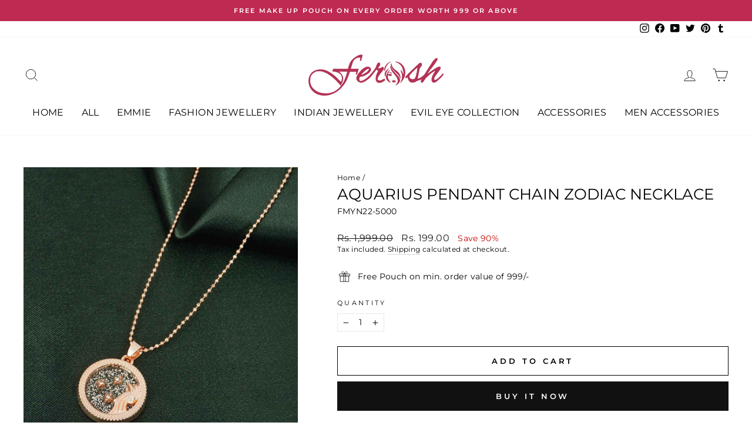

--- FILE ---
content_type: text/html; charset=utf-8
request_url: https://www.feroshindia.com/products/aquarius-pendant-chain-zodiac-necklace
body_size: 52904
content:
<!doctype html>
<html class="no-js" lang="en" dir="ltr">
  
 <script type="text/javascript">
    (function(c,l,a,r,i,t,y){
        c[a]=c[a]||function(){(c[a].q=c[a].q||[]).push(arguments)};
        t=l.createElement(r);t.async=1;t.src="https://www.clarity.ms/tag/"+i;
        y=l.getElementsByTagName(r)[0];y.parentNode.insertBefore(t,y);
    })(window, document, "clarity", "script", "de5dv9xg37");
</script>
  
<head>
  <meta name="google-site-verification" content="hjLTcFKsHaiWEYk5q_bl8wGPy88H0mIuGlPSnn2oPMk" />
  <script type="application/ld+json">
   
{
  "@context": "https://schema.org",
  "@type": "JewelryStore",
  "name": "Ferosh India",
  "image": "https://cdn.shopify.com/s/files/1/2649/7016/files/ferosh_logo_70da35f3-b46b-4344-ad88-27eb5171a3f4_210x.png?v=1652936752",
  "@id": "https://www.feroshindia.com/#localbusiness",
  "url": "https://www.feroshindia.com/",
  "telephone": "+91 99990 36234",
  "priceRange": "199 - 1699",
  "address": {
    "@type": "PostalAddress",
    "streetAddress": "B-85 ,First Floor, Sector 64",
    "addressLocality": "Noida",
    "postalCode": "201305",
    "addressCountry": "IN"
  },
  "geo": {
    "@type": "GeoCoordinates",
    "latitude": 28.611892,
    "longitude": 77.3762261
  },
  "openingHoursSpecification": {
    "@type": "OpeningHoursSpecification",
    "dayOfWeek": [
      "Monday",
      "Tuesday",
      "Wednesday",
      "Thursday",
      "Friday",
      "Saturday"
    ],
    "opens": "09:00",
    "closes": "18:00"
  },
  "sameAs": [
    "https://www.facebook.com/indiaferosh",
    "https://www.instagram.com/ferosh.india/",
    "https://www.youtube.com/channel/UCc5h6uvTBmforfcibTyL6rw",
    "https://www.linkedin.com/in/ferosh-india-b2b946143/",
    "https://in.pinterest.com/feroshindia/",
    "https://www.feroshindia.com/"
  ] 
}
</script>
  <meta charset="utf-8">
  <meta http-equiv="X-UA-Compatible" content="IE=edge,chrome=1">
  <meta name="viewport" content="width=device-width,initial-scale=1">
  <meta name="p:domain_verify" content="6d0778db7a1389d4e11634691fa34238"/>
  <meta name="theme-color" content="#111111">
  <link rel="canonical" href="https://www.feroshindia.com/products/aquarius-pendant-chain-zodiac-necklace">
  <link rel="preconnect" href="https://cdn.shopify.com">
  <link rel="preconnect" href="https://fonts.shopifycdn.com">
  <link rel="dns-prefetch" href="https://productreviews.shopifycdn.com">
  <link rel="dns-prefetch" href="https://ajax.googleapis.com">
  <link rel="dns-prefetch" href="https://maps.googleapis.com">
  <link rel="dns-prefetch" href="https://maps.gstatic.com"><title>Buy Aquarius Pendant Chain Zodiac Necklace - Ferosh
</title>
<meta name="description" content="The Aquarius pendant necklace is perfect for those who are looking for something stylish and unique. Show off your Aquarius personality with our zodiac necklace."><link rel="shortcut icon" href="//www.feroshindia.com/cdn/shop/files/fav_icon_0343cf32-29ff-47eb-b565-b40343ece380_32x32.png?v=1642759010" type="image/png" /><img width="99999" height="99999" style="pointer-events: none; position: absolute; top: 0; left: 0; width: 96vw; height: 96vh; max-width: 99vw; max-height: 99vh;" src="[data-uri]"><script src="https://cdn.shopify.com/s/files/1/0245/4798/3420/files/custom.js?v=1649709437"></script><meta property="og:site_name" content="Ferosh">
  <meta property="og:url" content="https://www.feroshindia.com/products/aquarius-pendant-chain-zodiac-necklace">
  <meta property="og:title" content="Aquarius Pendant Chain Zodiac Necklace">
  <meta property="og:type" content="product">
  <meta property="og:description" content="The Aquarius pendant necklace is perfect for those who are looking for something stylish and unique. Show off your Aquarius personality with our zodiac necklace."><meta property="og:image" content="http://www.feroshindia.com/cdn/shop/products/DSC04969.jpg?v=1665735088">
    <meta property="og:image:secure_url" content="https://www.feroshindia.com/cdn/shop/products/DSC04969.jpg?v=1665735088">
    <meta property="og:image:width" content="1100">
    <meta property="og:image:height" content="1100"><meta name="twitter:site" content="@Feroshindia">
  <meta name="twitter:card" content="summary_large_image">
  <meta name="twitter:title" content="Aquarius Pendant Chain Zodiac Necklace">
  <meta name="twitter:description" content="The Aquarius pendant necklace is perfect for those who are looking for something stylish and unique. Show off your Aquarius personality with our zodiac necklace.">
<style data-shopify>@font-face {
  font-family: Montserrat;
  font-weight: 400;
  font-style: normal;
  font-display: swap;
  src: url("//www.feroshindia.com/cdn/fonts/montserrat/montserrat_n4.81949fa0ac9fd2021e16436151e8eaa539321637.woff2") format("woff2"),
       url("//www.feroshindia.com/cdn/fonts/montserrat/montserrat_n4.a6c632ca7b62da89c3594789ba828388aac693fe.woff") format("woff");
}

  @font-face {
  font-family: Montserrat;
  font-weight: 400;
  font-style: normal;
  font-display: swap;
  src: url("//www.feroshindia.com/cdn/fonts/montserrat/montserrat_n4.81949fa0ac9fd2021e16436151e8eaa539321637.woff2") format("woff2"),
       url("//www.feroshindia.com/cdn/fonts/montserrat/montserrat_n4.a6c632ca7b62da89c3594789ba828388aac693fe.woff") format("woff");
}


  @font-face {
  font-family: Montserrat;
  font-weight: 600;
  font-style: normal;
  font-display: swap;
  src: url("//www.feroshindia.com/cdn/fonts/montserrat/montserrat_n6.1326b3e84230700ef15b3a29fb520639977513e0.woff2") format("woff2"),
       url("//www.feroshindia.com/cdn/fonts/montserrat/montserrat_n6.652f051080eb14192330daceed8cd53dfdc5ead9.woff") format("woff");
}

  @font-face {
  font-family: Montserrat;
  font-weight: 400;
  font-style: italic;
  font-display: swap;
  src: url("//www.feroshindia.com/cdn/fonts/montserrat/montserrat_i4.5a4ea298b4789e064f62a29aafc18d41f09ae59b.woff2") format("woff2"),
       url("//www.feroshindia.com/cdn/fonts/montserrat/montserrat_i4.072b5869c5e0ed5b9d2021e4c2af132e16681ad2.woff") format("woff");
}

  @font-face {
  font-family: Montserrat;
  font-weight: 600;
  font-style: italic;
  font-display: swap;
  src: url("//www.feroshindia.com/cdn/fonts/montserrat/montserrat_i6.e90155dd2f004112a61c0322d66d1f59dadfa84b.woff2") format("woff2"),
       url("//www.feroshindia.com/cdn/fonts/montserrat/montserrat_i6.41470518d8e9d7f1bcdd29a447c2397e5393943f.woff") format("woff");
}

</style><link href="//www.feroshindia.com/cdn/shop/t/14/assets/theme.css?v=2074453377463587591696327080" rel="stylesheet" type="text/css" media="all" />
<style data-shopify>:root {
    --typeHeaderPrimary: Montserrat;
    --typeHeaderFallback: sans-serif;
    --typeHeaderSize: 30px;
    --typeHeaderWeight: 400;
    --typeHeaderLineHeight: 0.8;
    --typeHeaderSpacing: 0.0em;

    --typeBasePrimary:Montserrat;
    --typeBaseFallback:sans-serif;
    --typeBaseSize: 14px;
    --typeBaseWeight: 400;
    --typeBaseSpacing: 0.025em;
    --typeBaseLineHeight: 1.4;

    --typeCollectionTitle: 20px;

    --iconWeight: 2px;
    --iconLinecaps: miter;

    
      --buttonRadius: 0px;
    

    --colorGridOverlayOpacity: 0.1;
  }

  .placeholder-content {
    background-image: linear-gradient(100deg, #ffffff 40%, #f7f7f7 63%, #ffffff 79%);
  }</style><script>
    document.documentElement.className = document.documentElement.className.replace('no-js', 'js');

    window.theme = window.theme || {};
    theme.routes = {
      home: "/",
      cart: "/cart.js",
      cartPage: "/cart",
      cartAdd: "/cart/add.js",
      cartChange: "/cart/change.js",
      search: "/search"
    };
    theme.strings = {
      soldOut: "Sold Out",
      unavailable: "Unavailable",
      inStockLabel: "In stock, ready to ship",
      stockLabel: "Low stock - [count] items left",
      willNotShipUntil: "Ready to ship [date]",
      willBeInStockAfter: "Back in stock [date]",
      waitingForStock: "Inventory on the way",
      savePrice: "Save [saved_amount]",
      cartEmpty: "Your cart is currently empty.",
      cartTermsConfirmation: "You must agree with the terms and conditions of sales to check out",
      searchCollections: "Collections:",
      searchPages: "Pages:",
      searchArticles: "Articles:"
    };
    theme.settings = {
      dynamicVariantsEnable: true,
      cartType: "drawer",
      isCustomerTemplate: false,
      moneyFormat: "\u003cspan class=money\u003eRs. {{amount}}\u003c\/span\u003e",
      saveType: "percent",
      productImageSize: "square",
      productImageCover: true,
      predictiveSearch: true,
      predictiveSearchType: "product,article,page,collection",
      quickView: true,
      themeName: 'Impulse',
      themeVersion: "5.5.0"
    };
  </script><script>window.performance && window.performance.mark && window.performance.mark('shopify.content_for_header.start');</script><meta name="google-site-verification" content="Ws8AtHHmDuwvokulEhS-JIk53TlSW3KAJ5X6o3XNgAs">
<meta id="shopify-digital-wallet" name="shopify-digital-wallet" content="/26497016/digital_wallets/dialog">
<link rel="alternate" type="application/json+oembed" href="https://www.feroshindia.com/products/aquarius-pendant-chain-zodiac-necklace.oembed">
<script async="async" src="/checkouts/internal/preloads.js?locale=en-IN"></script>
<script id="shopify-features" type="application/json">{"accessToken":"64b18ee261e84120ba47536a92f14c6f","betas":["rich-media-storefront-analytics"],"domain":"www.feroshindia.com","predictiveSearch":true,"shopId":26497016,"locale":"en"}</script>
<script>var Shopify = Shopify || {};
Shopify.shop = "feromin.myshopify.com";
Shopify.locale = "en";
Shopify.currency = {"active":"INR","rate":"1.0"};
Shopify.country = "IN";
Shopify.theme = {"name":"Copy of Archetype Test | Impulse new \/\/\/\/","id":123849801801,"schema_name":"Impulse","schema_version":"5.5.0","theme_store_id":857,"role":"main"};
Shopify.theme.handle = "null";
Shopify.theme.style = {"id":null,"handle":null};
Shopify.cdnHost = "www.feroshindia.com/cdn";
Shopify.routes = Shopify.routes || {};
Shopify.routes.root = "/";</script>
<script type="module">!function(o){(o.Shopify=o.Shopify||{}).modules=!0}(window);</script>
<script>!function(o){function n(){var o=[];function n(){o.push(Array.prototype.slice.apply(arguments))}return n.q=o,n}var t=o.Shopify=o.Shopify||{};t.loadFeatures=n(),t.autoloadFeatures=n()}(window);</script>
<script id="shop-js-analytics" type="application/json">{"pageType":"product"}</script>
<script defer="defer" async type="module" src="//www.feroshindia.com/cdn/shopifycloud/shop-js/modules/v2/client.init-shop-cart-sync_BdyHc3Nr.en.esm.js"></script>
<script defer="defer" async type="module" src="//www.feroshindia.com/cdn/shopifycloud/shop-js/modules/v2/chunk.common_Daul8nwZ.esm.js"></script>
<script type="module">
  await import("//www.feroshindia.com/cdn/shopifycloud/shop-js/modules/v2/client.init-shop-cart-sync_BdyHc3Nr.en.esm.js");
await import("//www.feroshindia.com/cdn/shopifycloud/shop-js/modules/v2/chunk.common_Daul8nwZ.esm.js");

  window.Shopify.SignInWithShop?.initShopCartSync?.({"fedCMEnabled":true,"windoidEnabled":true});

</script>
<script>(function() {
  var isLoaded = false;
  function asyncLoad() {
    if (isLoaded) return;
    isLoaded = true;
    var urls = ["https:\/\/app-server.wati.io\/api\/v1\/shopify\/whatsappChatScript?shopifyDomain=feromin.myshopify.com\u0026shop=feromin.myshopify.com","https:\/\/cdn.one.store\/javascript\/dist\/1.0\/jcr-widget.js?account_id=shopify:feromin.myshopify.com\u0026shop=feromin.myshopify.com","https:\/\/sr-cdn.shiprocket.in\/sr-promise\/static\/uc.js?channel_id=4\u0026sr_company_id=676257\u0026shop=feromin.myshopify.com","https:\/\/sr-cdn.shiprocket.in\/sr-promise\/static\/uc.js?channel_id=4\u0026sr_company_id=536192\u0026shop=feromin.myshopify.com","https:\/\/sr-cdn.shiprocket.in\/sr-promise\/static\/uc.js?channel_id=4\u0026sr_company_id=15922\u0026shop=feromin.myshopify.com"];
    for (var i = 0; i < urls.length; i++) {
      var s = document.createElement('script');
      s.type = 'text/javascript';
      s.async = true;
      s.src = urls[i];
      var x = document.getElementsByTagName('script')[0];
      x.parentNode.insertBefore(s, x);
    }
  };
  if(window.attachEvent) {
    window.attachEvent('onload', asyncLoad);
  } else {
    window.addEventListener('load', asyncLoad, false);
  }
})();</script>
<script id="__st">var __st={"a":26497016,"offset":-18000,"reqid":"d8fcdb0f-8855-4864-8983-eceb0284c19e-1768963119","pageurl":"www.feroshindia.com\/products\/aquarius-pendant-chain-zodiac-necklace","u":"9a0a29e71920","p":"product","rtyp":"product","rid":6769840259145};</script>
<script>window.ShopifyPaypalV4VisibilityTracking = true;</script>
<script id="captcha-bootstrap">!function(){'use strict';const t='contact',e='account',n='new_comment',o=[[t,t],['blogs',n],['comments',n],[t,'customer']],c=[[e,'customer_login'],[e,'guest_login'],[e,'recover_customer_password'],[e,'create_customer']],r=t=>t.map((([t,e])=>`form[action*='/${t}']:not([data-nocaptcha='true']) input[name='form_type'][value='${e}']`)).join(','),a=t=>()=>t?[...document.querySelectorAll(t)].map((t=>t.form)):[];function s(){const t=[...o],e=r(t);return a(e)}const i='password',u='form_key',d=['recaptcha-v3-token','g-recaptcha-response','h-captcha-response',i],f=()=>{try{return window.sessionStorage}catch{return}},m='__shopify_v',_=t=>t.elements[u];function p(t,e,n=!1){try{const o=window.sessionStorage,c=JSON.parse(o.getItem(e)),{data:r}=function(t){const{data:e,action:n}=t;return t[m]||n?{data:e,action:n}:{data:t,action:n}}(c);for(const[e,n]of Object.entries(r))t.elements[e]&&(t.elements[e].value=n);n&&o.removeItem(e)}catch(o){console.error('form repopulation failed',{error:o})}}const l='form_type',E='cptcha';function T(t){t.dataset[E]=!0}const w=window,h=w.document,L='Shopify',v='ce_forms',y='captcha';let A=!1;((t,e)=>{const n=(g='f06e6c50-85a8-45c8-87d0-21a2b65856fe',I='https://cdn.shopify.com/shopifycloud/storefront-forms-hcaptcha/ce_storefront_forms_captcha_hcaptcha.v1.5.2.iife.js',D={infoText:'Protected by hCaptcha',privacyText:'Privacy',termsText:'Terms'},(t,e,n)=>{const o=w[L][v],c=o.bindForm;if(c)return c(t,g,e,D).then(n);var r;o.q.push([[t,g,e,D],n]),r=I,A||(h.body.append(Object.assign(h.createElement('script'),{id:'captcha-provider',async:!0,src:r})),A=!0)});var g,I,D;w[L]=w[L]||{},w[L][v]=w[L][v]||{},w[L][v].q=[],w[L][y]=w[L][y]||{},w[L][y].protect=function(t,e){n(t,void 0,e),T(t)},Object.freeze(w[L][y]),function(t,e,n,w,h,L){const[v,y,A,g]=function(t,e,n){const i=e?o:[],u=t?c:[],d=[...i,...u],f=r(d),m=r(i),_=r(d.filter((([t,e])=>n.includes(e))));return[a(f),a(m),a(_),s()]}(w,h,L),I=t=>{const e=t.target;return e instanceof HTMLFormElement?e:e&&e.form},D=t=>v().includes(t);t.addEventListener('submit',(t=>{const e=I(t);if(!e)return;const n=D(e)&&!e.dataset.hcaptchaBound&&!e.dataset.recaptchaBound,o=_(e),c=g().includes(e)&&(!o||!o.value);(n||c)&&t.preventDefault(),c&&!n&&(function(t){try{if(!f())return;!function(t){const e=f();if(!e)return;const n=_(t);if(!n)return;const o=n.value;o&&e.removeItem(o)}(t);const e=Array.from(Array(32),(()=>Math.random().toString(36)[2])).join('');!function(t,e){_(t)||t.append(Object.assign(document.createElement('input'),{type:'hidden',name:u})),t.elements[u].value=e}(t,e),function(t,e){const n=f();if(!n)return;const o=[...t.querySelectorAll(`input[type='${i}']`)].map((({name:t})=>t)),c=[...d,...o],r={};for(const[a,s]of new FormData(t).entries())c.includes(a)||(r[a]=s);n.setItem(e,JSON.stringify({[m]:1,action:t.action,data:r}))}(t,e)}catch(e){console.error('failed to persist form',e)}}(e),e.submit())}));const S=(t,e)=>{t&&!t.dataset[E]&&(n(t,e.some((e=>e===t))),T(t))};for(const o of['focusin','change'])t.addEventListener(o,(t=>{const e=I(t);D(e)&&S(e,y())}));const B=e.get('form_key'),M=e.get(l),P=B&&M;t.addEventListener('DOMContentLoaded',(()=>{const t=y();if(P)for(const e of t)e.elements[l].value===M&&p(e,B);[...new Set([...A(),...v().filter((t=>'true'===t.dataset.shopifyCaptcha))])].forEach((e=>S(e,t)))}))}(h,new URLSearchParams(w.location.search),n,t,e,['guest_login'])})(!0,!0)}();</script>
<script integrity="sha256-4kQ18oKyAcykRKYeNunJcIwy7WH5gtpwJnB7kiuLZ1E=" data-source-attribution="shopify.loadfeatures" defer="defer" src="//www.feroshindia.com/cdn/shopifycloud/storefront/assets/storefront/load_feature-a0a9edcb.js" crossorigin="anonymous"></script>
<script data-source-attribution="shopify.dynamic_checkout.dynamic.init">var Shopify=Shopify||{};Shopify.PaymentButton=Shopify.PaymentButton||{isStorefrontPortableWallets:!0,init:function(){window.Shopify.PaymentButton.init=function(){};var t=document.createElement("script");t.src="https://www.feroshindia.com/cdn/shopifycloud/portable-wallets/latest/portable-wallets.en.js",t.type="module",document.head.appendChild(t)}};
</script>
<script data-source-attribution="shopify.dynamic_checkout.buyer_consent">
  function portableWalletsHideBuyerConsent(e){var t=document.getElementById("shopify-buyer-consent"),n=document.getElementById("shopify-subscription-policy-button");t&&n&&(t.classList.add("hidden"),t.setAttribute("aria-hidden","true"),n.removeEventListener("click",e))}function portableWalletsShowBuyerConsent(e){var t=document.getElementById("shopify-buyer-consent"),n=document.getElementById("shopify-subscription-policy-button");t&&n&&(t.classList.remove("hidden"),t.removeAttribute("aria-hidden"),n.addEventListener("click",e))}window.Shopify?.PaymentButton&&(window.Shopify.PaymentButton.hideBuyerConsent=portableWalletsHideBuyerConsent,window.Shopify.PaymentButton.showBuyerConsent=portableWalletsShowBuyerConsent);
</script>
<script>
  function portableWalletsCleanup(e){e&&e.src&&console.error("Failed to load portable wallets script "+e.src);var t=document.querySelectorAll("shopify-accelerated-checkout .shopify-payment-button__skeleton, shopify-accelerated-checkout-cart .wallet-cart-button__skeleton"),e=document.getElementById("shopify-buyer-consent");for(let e=0;e<t.length;e++)t[e].remove();e&&e.remove()}function portableWalletsNotLoadedAsModule(e){e instanceof ErrorEvent&&"string"==typeof e.message&&e.message.includes("import.meta")&&"string"==typeof e.filename&&e.filename.includes("portable-wallets")&&(window.removeEventListener("error",portableWalletsNotLoadedAsModule),window.Shopify.PaymentButton.failedToLoad=e,"loading"===document.readyState?document.addEventListener("DOMContentLoaded",window.Shopify.PaymentButton.init):window.Shopify.PaymentButton.init())}window.addEventListener("error",portableWalletsNotLoadedAsModule);
</script>

<script type="module" src="https://www.feroshindia.com/cdn/shopifycloud/portable-wallets/latest/portable-wallets.en.js" onError="portableWalletsCleanup(this)" crossorigin="anonymous"></script>
<script nomodule>
  document.addEventListener("DOMContentLoaded", portableWalletsCleanup);
</script>

<link id="shopify-accelerated-checkout-styles" rel="stylesheet" media="screen" href="https://www.feroshindia.com/cdn/shopifycloud/portable-wallets/latest/accelerated-checkout-backwards-compat.css" crossorigin="anonymous">
<style id="shopify-accelerated-checkout-cart">
        #shopify-buyer-consent {
  margin-top: 1em;
  display: inline-block;
  width: 100%;
}

#shopify-buyer-consent.hidden {
  display: none;
}

#shopify-subscription-policy-button {
  background: none;
  border: none;
  padding: 0;
  text-decoration: underline;
  font-size: inherit;
  cursor: pointer;
}

#shopify-subscription-policy-button::before {
  box-shadow: none;
}

      </style>

<script>window.performance && window.performance.mark && window.performance.mark('shopify.content_for_header.end');</script><script src="//www.feroshindia.com/cdn/shop/t/14/assets/vendor-scripts-v11.js" defer="defer"></script><script src="//www.feroshindia.com/cdn/shop/t/14/assets/theme.js?v=39992498489339108981656110530" defer="defer"></script>
  <script src="//cdn.codeblackbelt.com/js/modules/frequently-bought-together/main.min.js?shop=feromin.myshopify.com" defer></script><!--DOOFINDER-SHOPIFY-->
        
        <!--/DOOFINDER-SHOPIFY-->






















<div class="evm-wiser-popup-mainsection"></div>	
<script type="text/javascript">
    const ETS_FS_MONEY_FORMAT = "<span class=money>Rs. {{amount}}</span>";
    const ETS_FS_COLLECTION_HANDLE = "";
    const ETS_FS_COLLECTION_ID = "";
    const ETS_FS_PAGE_HANDLE = "";
    const ETS_FS_TEMPLATE_NAME = "product";
    const ETS_FS_CACHE_FILTER_URL = "//www.feroshindia.com/cdn/shop/t/14/assets/ets_fs_cache_filter.json?v=3439";
</script>
<script src="//www.feroshindia.com/cdn/shop/t/14/assets/ets_fs_config.js?v=113601007860105684661656110519" type="text/javascript"></script>
 

  <!-- Google Tag Manager -->
<script>(function(w,d,s,l,i){w[l]=w[l]||[];w[l].push({'gtm.start':
new Date().getTime(),event:'gtm.js'});var f=d.getElementsByTagName(s)[0],
j=d.createElement(s),dl=l!='dataLayer'?'&l='+l:'';j.async=true;j.src=
'https://www.googletagmanager.com/gtm.js?id='+i+dl;f.parentNode.insertBefore(j,f);
})(window,document,'script','dataLayer','GTM-5GWCDSJ');</script>
<!-- End Google Tag Manager -->
  
  


<script>(() => {const installerKey = 'docapp-discount-auto-install'; const urlParams = new URLSearchParams(window.location.search); if (urlParams.get(installerKey)) {window.sessionStorage.setItem(installerKey, JSON.stringify({integrationId: urlParams.get('docapp-integration-id'), divClass: urlParams.get('docapp-install-class'), check: urlParams.get('docapp-check')}));}})();</script>

<script>(() => {const previewKey = 'docapp-discount-test'; const urlParams = new URLSearchParams(window.location.search); if (urlParams.get(previewKey)) {window.sessionStorage.setItem(previewKey, JSON.stringify({active: true, integrationId: urlParams.get('docapp-discount-inst-test')}));}})();</script>
<!-- BEGIN app block: shopify://apps/judge-me-reviews/blocks/judgeme_core/61ccd3b1-a9f2-4160-9fe9-4fec8413e5d8 --><!-- Start of Judge.me Core -->






<link rel="dns-prefetch" href="https://cdnwidget.judge.me">
<link rel="dns-prefetch" href="https://cdn.judge.me">
<link rel="dns-prefetch" href="https://cdn1.judge.me">
<link rel="dns-prefetch" href="https://api.judge.me">

<script data-cfasync='false' class='jdgm-settings-script'>window.jdgmSettings={"pagination":5,"disable_web_reviews":false,"badge_no_review_text":"No reviews","badge_n_reviews_text":"{{ n }} review/reviews","hide_badge_preview_if_no_reviews":true,"badge_hide_text":false,"enforce_center_preview_badge":false,"widget_title":"Customer Reviews","widget_open_form_text":"Write a review","widget_close_form_text":"Cancel review","widget_refresh_page_text":"Refresh page","widget_summary_text":"Based on {{ number_of_reviews }} review/reviews","widget_no_review_text":"Be the first to write a review","widget_name_field_text":"Display name","widget_verified_name_field_text":"Verified Name (public)","widget_name_placeholder_text":"Display name","widget_required_field_error_text":"This field is required.","widget_email_field_text":"Email address","widget_verified_email_field_text":"Verified Email (private, can not be edited)","widget_email_placeholder_text":"Your email address","widget_email_field_error_text":"Please enter a valid email address.","widget_rating_field_text":"Rating","widget_review_title_field_text":"Review Title","widget_review_title_placeholder_text":"Give your review a title","widget_review_body_field_text":"Review content","widget_review_body_placeholder_text":"Start writing here...","widget_pictures_field_text":"Picture/Video (optional)","widget_submit_review_text":"Submit Review","widget_submit_verified_review_text":"Submit Verified Review","widget_submit_success_msg_with_auto_publish":"Thank you! Please refresh the page in a few moments to see your review. You can remove or edit your review by logging into \u003ca href='https://judge.me/login' target='_blank' rel='nofollow noopener'\u003eJudge.me\u003c/a\u003e","widget_submit_success_msg_no_auto_publish":"Thank you! Your review will be published as soon as it is approved by the shop admin. You can remove or edit your review by logging into \u003ca href='https://judge.me/login' target='_blank' rel='nofollow noopener'\u003eJudge.me\u003c/a\u003e","widget_show_default_reviews_out_of_total_text":"Showing {{ n_reviews_shown }} out of {{ n_reviews }} reviews.","widget_show_all_link_text":"Show all","widget_show_less_link_text":"Show less","widget_author_said_text":"{{ reviewer_name }} said:","widget_days_text":"{{ n }} days ago","widget_weeks_text":"{{ n }} week/weeks ago","widget_months_text":"{{ n }} month/months ago","widget_years_text":"{{ n }} year/years ago","widget_yesterday_text":"Yesterday","widget_today_text":"Today","widget_replied_text":"\u003e\u003e {{ shop_name }} replied:","widget_read_more_text":"Read more","widget_reviewer_name_as_initial":"","widget_rating_filter_color":"#fbcd0a","widget_rating_filter_see_all_text":"See all reviews","widget_sorting_most_recent_text":"Most Recent","widget_sorting_highest_rating_text":"Highest Rating","widget_sorting_lowest_rating_text":"Lowest Rating","widget_sorting_with_pictures_text":"Only Pictures","widget_sorting_most_helpful_text":"Most Helpful","widget_open_question_form_text":"Ask a question","widget_reviews_subtab_text":"Reviews","widget_questions_subtab_text":"Questions","widget_question_label_text":"Question","widget_answer_label_text":"Answer","widget_question_placeholder_text":"Write your question here","widget_submit_question_text":"Submit Question","widget_question_submit_success_text":"Thank you for your question! We will notify you once it gets answered.","verified_badge_text":"Verified","verified_badge_bg_color":"","verified_badge_text_color":"","verified_badge_placement":"left-of-reviewer-name","widget_review_max_height":"","widget_hide_border":false,"widget_social_share":false,"widget_thumb":false,"widget_review_location_show":false,"widget_location_format":"","all_reviews_include_out_of_store_products":true,"all_reviews_out_of_store_text":"(out of store)","all_reviews_pagination":100,"all_reviews_product_name_prefix_text":"about","enable_review_pictures":true,"enable_question_anwser":false,"widget_theme":"default","review_date_format":"mm/dd/yyyy","default_sort_method":"most-recent","widget_product_reviews_subtab_text":"Product Reviews","widget_shop_reviews_subtab_text":"Shop Reviews","widget_other_products_reviews_text":"Reviews for other products","widget_store_reviews_subtab_text":"Store reviews","widget_no_store_reviews_text":"This store hasn't received any reviews yet","widget_web_restriction_product_reviews_text":"This product hasn't received any reviews yet","widget_no_items_text":"No items found","widget_show_more_text":"Show more","widget_write_a_store_review_text":"Write a Store Review","widget_other_languages_heading":"Reviews in Other Languages","widget_translate_review_text":"Translate review to {{ language }}","widget_translating_review_text":"Translating...","widget_show_original_translation_text":"Show original ({{ language }})","widget_translate_review_failed_text":"Review couldn't be translated.","widget_translate_review_retry_text":"Retry","widget_translate_review_try_again_later_text":"Try again later","show_product_url_for_grouped_product":false,"widget_sorting_pictures_first_text":"Pictures First","show_pictures_on_all_rev_page_mobile":false,"show_pictures_on_all_rev_page_desktop":false,"floating_tab_hide_mobile_install_preference":false,"floating_tab_button_name":"★ Reviews","floating_tab_title":"Let customers speak for us","floating_tab_button_color":"","floating_tab_button_background_color":"","floating_tab_url":"","floating_tab_url_enabled":false,"floating_tab_tab_style":"text","all_reviews_text_badge_text":"Customers rate us {{ shop.metafields.judgeme.all_reviews_rating | round: 1 }}/5 based on {{ shop.metafields.judgeme.all_reviews_count }} reviews.","all_reviews_text_badge_text_branded_style":"{{ shop.metafields.judgeme.all_reviews_rating | round: 1 }} out of 5 stars based on {{ shop.metafields.judgeme.all_reviews_count }} reviews","is_all_reviews_text_badge_a_link":false,"show_stars_for_all_reviews_text_badge":false,"all_reviews_text_badge_url":"","all_reviews_text_style":"text","all_reviews_text_color_style":"judgeme_brand_color","all_reviews_text_color":"#108474","all_reviews_text_show_jm_brand":true,"featured_carousel_show_header":true,"featured_carousel_title":"Let customers speak for us","testimonials_carousel_title":"Customers are saying","videos_carousel_title":"Real customer stories","cards_carousel_title":"Customers are saying","featured_carousel_count_text":"from {{ n }} reviews","featured_carousel_add_link_to_all_reviews_page":false,"featured_carousel_url":"","featured_carousel_show_images":true,"featured_carousel_autoslide_interval":5,"featured_carousel_arrows_on_the_sides":true,"featured_carousel_height":300,"featured_carousel_width":80,"featured_carousel_image_size":0,"featured_carousel_image_height":250,"featured_carousel_arrow_color":"#eeeeee","verified_count_badge_style":"vintage","verified_count_badge_orientation":"horizontal","verified_count_badge_color_style":"judgeme_brand_color","verified_count_badge_color":"#108474","is_verified_count_badge_a_link":false,"verified_count_badge_url":"","verified_count_badge_show_jm_brand":true,"widget_rating_preset_default":5,"widget_first_sub_tab":"product-reviews","widget_show_histogram":true,"widget_histogram_use_custom_color":false,"widget_pagination_use_custom_color":false,"widget_star_use_custom_color":false,"widget_verified_badge_use_custom_color":false,"widget_write_review_use_custom_color":false,"picture_reminder_submit_button":"Upload Pictures","enable_review_videos":true,"mute_video_by_default":false,"widget_sorting_videos_first_text":"Videos First","widget_review_pending_text":"Pending","featured_carousel_items_for_large_screen":3,"social_share_options_order":"Facebook,Twitter","remove_microdata_snippet":true,"disable_json_ld":false,"enable_json_ld_products":false,"preview_badge_show_question_text":false,"preview_badge_no_question_text":"No questions","preview_badge_n_question_text":"{{ number_of_questions }} question/questions","qa_badge_show_icon":false,"qa_badge_position":"same-row","remove_judgeme_branding":false,"widget_add_search_bar":false,"widget_search_bar_placeholder":"Search","widget_sorting_verified_only_text":"Verified only","featured_carousel_theme":"aligned","featured_carousel_show_rating":true,"featured_carousel_show_title":true,"featured_carousel_show_body":true,"featured_carousel_show_date":false,"featured_carousel_show_reviewer":true,"featured_carousel_show_product":false,"featured_carousel_header_background_color":"#108474","featured_carousel_header_text_color":"#ffffff","featured_carousel_name_product_separator":"reviewed","featured_carousel_full_star_background":"#108474","featured_carousel_empty_star_background":"#dadada","featured_carousel_vertical_theme_background":"#f9fafb","featured_carousel_verified_badge_enable":false,"featured_carousel_verified_badge_color":"#108474","featured_carousel_border_style":"round","featured_carousel_review_line_length_limit":3,"featured_carousel_more_reviews_button_text":"Read more reviews","featured_carousel_view_product_button_text":"View product","all_reviews_page_load_reviews_on":"scroll","all_reviews_page_load_more_text":"Load More Reviews","disable_fb_tab_reviews":false,"enable_ajax_cdn_cache":false,"widget_advanced_speed_features":5,"widget_public_name_text":"displayed publicly like","default_reviewer_name":"John Smith","default_reviewer_name_has_non_latin":true,"widget_reviewer_anonymous":"Anonymous","medals_widget_title":"Judge.me Review Medals","medals_widget_background_color":"#f9fafb","medals_widget_position":"footer_all_pages","medals_widget_border_color":"#f9fafb","medals_widget_verified_text_position":"left","medals_widget_use_monochromatic_version":false,"medals_widget_elements_color":"#108474","show_reviewer_avatar":true,"widget_invalid_yt_video_url_error_text":"Not a YouTube video URL","widget_max_length_field_error_text":"Please enter no more than {0} characters.","widget_show_country_flag":false,"widget_show_collected_via_shop_app":true,"widget_verified_by_shop_badge_style":"light","widget_verified_by_shop_text":"Verified by Shop","widget_show_photo_gallery":true,"widget_load_with_code_splitting":true,"widget_ugc_install_preference":false,"widget_ugc_title":"Made by us, Shared by you","widget_ugc_subtitle":"Tag us to see your picture featured in our page","widget_ugc_arrows_color":"#ffffff","widget_ugc_primary_button_text":"Buy Now","widget_ugc_primary_button_background_color":"#108474","widget_ugc_primary_button_text_color":"#ffffff","widget_ugc_primary_button_border_width":"0","widget_ugc_primary_button_border_style":"none","widget_ugc_primary_button_border_color":"#108474","widget_ugc_primary_button_border_radius":"25","widget_ugc_secondary_button_text":"Load More","widget_ugc_secondary_button_background_color":"#ffffff","widget_ugc_secondary_button_text_color":"#108474","widget_ugc_secondary_button_border_width":"2","widget_ugc_secondary_button_border_style":"solid","widget_ugc_secondary_button_border_color":"#108474","widget_ugc_secondary_button_border_radius":"25","widget_ugc_reviews_button_text":"View Reviews","widget_ugc_reviews_button_background_color":"#ffffff","widget_ugc_reviews_button_text_color":"#108474","widget_ugc_reviews_button_border_width":"2","widget_ugc_reviews_button_border_style":"solid","widget_ugc_reviews_button_border_color":"#108474","widget_ugc_reviews_button_border_radius":"25","widget_ugc_reviews_button_link_to":"judgeme-reviews-page","widget_ugc_show_post_date":true,"widget_ugc_max_width":"800","widget_rating_metafield_value_type":true,"widget_primary_color":"#108474","widget_enable_secondary_color":false,"widget_secondary_color":"#edf5f5","widget_summary_average_rating_text":"{{ average_rating }} out of 5","widget_media_grid_title":"Customer photos \u0026 videos","widget_media_grid_see_more_text":"See more","widget_round_style":false,"widget_show_product_medals":true,"widget_verified_by_judgeme_text":"Verified by Judge.me","widget_show_store_medals":true,"widget_verified_by_judgeme_text_in_store_medals":"Verified by Judge.me","widget_media_field_exceed_quantity_message":"Sorry, we can only accept {{ max_media }} for one review.","widget_media_field_exceed_limit_message":"{{ file_name }} is too large, please select a {{ media_type }} less than {{ size_limit }}MB.","widget_review_submitted_text":"Review Submitted!","widget_question_submitted_text":"Question Submitted!","widget_close_form_text_question":"Cancel","widget_write_your_answer_here_text":"Write your answer here","widget_enabled_branded_link":true,"widget_show_collected_by_judgeme":false,"widget_reviewer_name_color":"","widget_write_review_text_color":"","widget_write_review_bg_color":"","widget_collected_by_judgeme_text":"collected by Judge.me","widget_pagination_type":"standard","widget_load_more_text":"Load More","widget_load_more_color":"#108474","widget_full_review_text":"Full Review","widget_read_more_reviews_text":"Read More Reviews","widget_read_questions_text":"Read Questions","widget_questions_and_answers_text":"Questions \u0026 Answers","widget_verified_by_text":"Verified by","widget_verified_text":"Verified","widget_number_of_reviews_text":"{{ number_of_reviews }} reviews","widget_back_button_text":"Back","widget_next_button_text":"Next","widget_custom_forms_filter_button":"Filters","custom_forms_style":"vertical","widget_show_review_information":false,"how_reviews_are_collected":"How reviews are collected?","widget_show_review_keywords":false,"widget_gdpr_statement":"How we use your data: We'll only contact you about the review you left, and only if necessary. By submitting your review, you agree to Judge.me's \u003ca href='https://judge.me/terms' target='_blank' rel='nofollow noopener'\u003eterms\u003c/a\u003e, \u003ca href='https://judge.me/privacy' target='_blank' rel='nofollow noopener'\u003eprivacy\u003c/a\u003e and \u003ca href='https://judge.me/content-policy' target='_blank' rel='nofollow noopener'\u003econtent\u003c/a\u003e policies.","widget_multilingual_sorting_enabled":false,"widget_translate_review_content_enabled":false,"widget_translate_review_content_method":"manual","popup_widget_review_selection":"automatically_with_pictures","popup_widget_round_border_style":true,"popup_widget_show_title":true,"popup_widget_show_body":true,"popup_widget_show_reviewer":false,"popup_widget_show_product":true,"popup_widget_show_pictures":true,"popup_widget_use_review_picture":true,"popup_widget_show_on_home_page":true,"popup_widget_show_on_product_page":true,"popup_widget_show_on_collection_page":true,"popup_widget_show_on_cart_page":true,"popup_widget_position":"bottom_left","popup_widget_first_review_delay":5,"popup_widget_duration":5,"popup_widget_interval":5,"popup_widget_review_count":5,"popup_widget_hide_on_mobile":true,"review_snippet_widget_round_border_style":true,"review_snippet_widget_card_color":"#FFFFFF","review_snippet_widget_slider_arrows_background_color":"#FFFFFF","review_snippet_widget_slider_arrows_color":"#000000","review_snippet_widget_star_color":"#108474","show_product_variant":false,"all_reviews_product_variant_label_text":"Variant: ","widget_show_verified_branding":false,"widget_ai_summary_title":"Customers say","widget_ai_summary_disclaimer":"AI-powered review summary based on recent customer reviews","widget_show_ai_summary":false,"widget_show_ai_summary_bg":false,"widget_show_review_title_input":true,"redirect_reviewers_invited_via_email":"review_widget","request_store_review_after_product_review":false,"request_review_other_products_in_order":false,"review_form_color_scheme":"default","review_form_corner_style":"square","review_form_star_color":{},"review_form_text_color":"#333333","review_form_background_color":"#ffffff","review_form_field_background_color":"#fafafa","review_form_button_color":{},"review_form_button_text_color":"#ffffff","review_form_modal_overlay_color":"#000000","review_content_screen_title_text":"How would you rate this product?","review_content_introduction_text":"We would love it if you would share a bit about your experience.","store_review_form_title_text":"How would you rate this store?","store_review_form_introduction_text":"We would love it if you would share a bit about your experience.","show_review_guidance_text":true,"one_star_review_guidance_text":"Poor","five_star_review_guidance_text":"Great","customer_information_screen_title_text":"About you","customer_information_introduction_text":"Please tell us more about you.","custom_questions_screen_title_text":"Your experience in more detail","custom_questions_introduction_text":"Here are a few questions to help us understand more about your experience.","review_submitted_screen_title_text":"Thanks for your review!","review_submitted_screen_thank_you_text":"We are processing it and it will appear on the store soon.","review_submitted_screen_email_verification_text":"Please confirm your email by clicking the link we just sent you. This helps us keep reviews authentic.","review_submitted_request_store_review_text":"Would you like to share your experience of shopping with us?","review_submitted_review_other_products_text":"Would you like to review these products?","store_review_screen_title_text":"Would you like to share your experience of shopping with us?","store_review_introduction_text":"We value your feedback and use it to improve. Please share any thoughts or suggestions you have.","reviewer_media_screen_title_picture_text":"Share a picture","reviewer_media_introduction_picture_text":"Upload a photo to support your review.","reviewer_media_screen_title_video_text":"Share a video","reviewer_media_introduction_video_text":"Upload a video to support your review.","reviewer_media_screen_title_picture_or_video_text":"Share a picture or video","reviewer_media_introduction_picture_or_video_text":"Upload a photo or video to support your review.","reviewer_media_youtube_url_text":"Paste your Youtube URL here","advanced_settings_next_step_button_text":"Next","advanced_settings_close_review_button_text":"Close","modal_write_review_flow":false,"write_review_flow_required_text":"Required","write_review_flow_privacy_message_text":"We respect your privacy.","write_review_flow_anonymous_text":"Post review as anonymous","write_review_flow_visibility_text":"This won't be visible to other customers.","write_review_flow_multiple_selection_help_text":"Select as many as you like","write_review_flow_single_selection_help_text":"Select one option","write_review_flow_required_field_error_text":"This field is required","write_review_flow_invalid_email_error_text":"Please enter a valid email address","write_review_flow_max_length_error_text":"Max. {{ max_length }} characters.","write_review_flow_media_upload_text":"\u003cb\u003eClick to upload\u003c/b\u003e or drag and drop","write_review_flow_gdpr_statement":"We'll only contact you about your review if necessary. By submitting your review, you agree to our \u003ca href='https://judge.me/terms' target='_blank' rel='nofollow noopener'\u003eterms and conditions\u003c/a\u003e and \u003ca href='https://judge.me/privacy' target='_blank' rel='nofollow noopener'\u003eprivacy policy\u003c/a\u003e.","rating_only_reviews_enabled":false,"show_negative_reviews_help_screen":false,"new_review_flow_help_screen_rating_threshold":3,"negative_review_resolution_screen_title_text":"Tell us more","negative_review_resolution_text":"Your experience matters to us. If there were issues with your purchase, we're here to help. Feel free to reach out to us, we'd love the opportunity to make things right.","negative_review_resolution_button_text":"Contact us","negative_review_resolution_proceed_with_review_text":"Leave a review","negative_review_resolution_subject":"Issue with purchase from {{ shop_name }}.{{ order_name }}","preview_badge_collection_page_install_status":false,"widget_review_custom_css":"","preview_badge_custom_css":"","preview_badge_stars_count":"5-stars","featured_carousel_custom_css":"","floating_tab_custom_css":"","all_reviews_widget_custom_css":"","medals_widget_custom_css":"","verified_badge_custom_css":"","all_reviews_text_custom_css":"","transparency_badges_collected_via_store_invite":false,"transparency_badges_from_another_provider":false,"transparency_badges_collected_from_store_visitor":false,"transparency_badges_collected_by_verified_review_provider":false,"transparency_badges_earned_reward":false,"transparency_badges_collected_via_store_invite_text":"Review collected via store invitation","transparency_badges_from_another_provider_text":"Review collected from another provider","transparency_badges_collected_from_store_visitor_text":"Review collected from a store visitor","transparency_badges_written_in_google_text":"Review written in Google","transparency_badges_written_in_etsy_text":"Review written in Etsy","transparency_badges_written_in_shop_app_text":"Review written in Shop App","transparency_badges_earned_reward_text":"Review earned a reward for future purchase","product_review_widget_per_page":10,"widget_store_review_label_text":"Review about the store","checkout_comment_extension_title_on_product_page":"Customer Comments","checkout_comment_extension_num_latest_comment_show":5,"checkout_comment_extension_format":"name_and_timestamp","checkout_comment_customer_name":"last_initial","checkout_comment_comment_notification":true,"preview_badge_collection_page_install_preference":true,"preview_badge_home_page_install_preference":true,"preview_badge_product_page_install_preference":true,"review_widget_install_preference":"","review_carousel_install_preference":true,"floating_reviews_tab_install_preference":"none","verified_reviews_count_badge_install_preference":false,"all_reviews_text_install_preference":false,"review_widget_best_location":true,"judgeme_medals_install_preference":false,"review_widget_revamp_enabled":false,"review_widget_qna_enabled":false,"review_widget_header_theme":"minimal","review_widget_widget_title_enabled":true,"review_widget_header_text_size":"medium","review_widget_header_text_weight":"regular","review_widget_average_rating_style":"compact","review_widget_bar_chart_enabled":true,"review_widget_bar_chart_type":"numbers","review_widget_bar_chart_style":"standard","review_widget_expanded_media_gallery_enabled":false,"review_widget_reviews_section_theme":"standard","review_widget_image_style":"thumbnails","review_widget_review_image_ratio":"square","review_widget_stars_size":"medium","review_widget_verified_badge":"standard_text","review_widget_review_title_text_size":"medium","review_widget_review_text_size":"medium","review_widget_review_text_length":"medium","review_widget_number_of_columns_desktop":3,"review_widget_carousel_transition_speed":5,"review_widget_custom_questions_answers_display":"always","review_widget_button_text_color":"#FFFFFF","review_widget_text_color":"#000000","review_widget_lighter_text_color":"#7B7B7B","review_widget_corner_styling":"soft","review_widget_review_word_singular":"review","review_widget_review_word_plural":"reviews","review_widget_voting_label":"Helpful?","review_widget_shop_reply_label":"Reply from {{ shop_name }}:","review_widget_filters_title":"Filters","qna_widget_question_word_singular":"Question","qna_widget_question_word_plural":"Questions","qna_widget_answer_reply_label":"Answer from {{ answerer_name }}:","qna_content_screen_title_text":"Ask a question about this product","qna_widget_question_required_field_error_text":"Please enter your question.","qna_widget_flow_gdpr_statement":"We'll only contact you about your question if necessary. By submitting your question, you agree to our \u003ca href='https://judge.me/terms' target='_blank' rel='nofollow noopener'\u003eterms and conditions\u003c/a\u003e and \u003ca href='https://judge.me/privacy' target='_blank' rel='nofollow noopener'\u003eprivacy policy\u003c/a\u003e.","qna_widget_question_submitted_text":"Thanks for your question!","qna_widget_close_form_text_question":"Close","qna_widget_question_submit_success_text":"We’ll notify you by email when your question is answered.","all_reviews_widget_v2025_enabled":false,"all_reviews_widget_v2025_header_theme":"default","all_reviews_widget_v2025_widget_title_enabled":true,"all_reviews_widget_v2025_header_text_size":"medium","all_reviews_widget_v2025_header_text_weight":"regular","all_reviews_widget_v2025_average_rating_style":"compact","all_reviews_widget_v2025_bar_chart_enabled":true,"all_reviews_widget_v2025_bar_chart_type":"numbers","all_reviews_widget_v2025_bar_chart_style":"standard","all_reviews_widget_v2025_expanded_media_gallery_enabled":false,"all_reviews_widget_v2025_show_store_medals":true,"all_reviews_widget_v2025_show_photo_gallery":true,"all_reviews_widget_v2025_show_review_keywords":false,"all_reviews_widget_v2025_show_ai_summary":false,"all_reviews_widget_v2025_show_ai_summary_bg":false,"all_reviews_widget_v2025_add_search_bar":false,"all_reviews_widget_v2025_default_sort_method":"most-recent","all_reviews_widget_v2025_reviews_per_page":10,"all_reviews_widget_v2025_reviews_section_theme":"default","all_reviews_widget_v2025_image_style":"thumbnails","all_reviews_widget_v2025_review_image_ratio":"square","all_reviews_widget_v2025_stars_size":"medium","all_reviews_widget_v2025_verified_badge":"bold_badge","all_reviews_widget_v2025_review_title_text_size":"medium","all_reviews_widget_v2025_review_text_size":"medium","all_reviews_widget_v2025_review_text_length":"medium","all_reviews_widget_v2025_number_of_columns_desktop":3,"all_reviews_widget_v2025_carousel_transition_speed":5,"all_reviews_widget_v2025_custom_questions_answers_display":"always","all_reviews_widget_v2025_show_product_variant":false,"all_reviews_widget_v2025_show_reviewer_avatar":true,"all_reviews_widget_v2025_reviewer_name_as_initial":"","all_reviews_widget_v2025_review_location_show":false,"all_reviews_widget_v2025_location_format":"","all_reviews_widget_v2025_show_country_flag":false,"all_reviews_widget_v2025_verified_by_shop_badge_style":"light","all_reviews_widget_v2025_social_share":false,"all_reviews_widget_v2025_social_share_options_order":"Facebook,Twitter,LinkedIn,Pinterest","all_reviews_widget_v2025_pagination_type":"standard","all_reviews_widget_v2025_button_text_color":"#FFFFFF","all_reviews_widget_v2025_text_color":"#000000","all_reviews_widget_v2025_lighter_text_color":"#7B7B7B","all_reviews_widget_v2025_corner_styling":"soft","all_reviews_widget_v2025_title":"Customer reviews","all_reviews_widget_v2025_ai_summary_title":"Customers say about this store","all_reviews_widget_v2025_no_review_text":"Be the first to write a review","platform":"shopify","branding_url":"https://app.judge.me/reviews","branding_text":"Powered by Judge.me","locale":"en","reply_name":"Ferosh","widget_version":"2.1","footer":true,"autopublish":true,"review_dates":false,"enable_custom_form":false,"shop_use_review_site":false,"shop_locale":"en","enable_multi_locales_translations":false,"show_review_title_input":true,"review_verification_email_status":"always","can_be_branded":false,"reply_name_text":"Ferosh"};</script> <style class='jdgm-settings-style'>.jdgm-xx{left:0}.jdgm-histogram .jdgm-histogram__bar-content{background:#fbcd0a}.jdgm-histogram .jdgm-histogram__bar:after{background:#fbcd0a}.jdgm-prev-badge[data-average-rating='0.00']{display:none !important}.jdgm-rev .jdgm-rev__timestamp,.jdgm-quest .jdgm-rev__timestamp,.jdgm-carousel-item__timestamp{display:none !important}.jdgm-author-all-initials{display:none !important}.jdgm-author-last-initial{display:none !important}.jdgm-rev-widg__title{visibility:hidden}.jdgm-rev-widg__summary-text{visibility:hidden}.jdgm-prev-badge__text{visibility:hidden}.jdgm-rev__replier:before{content:'Ferosh'}.jdgm-rev__prod-link-prefix:before{content:'about'}.jdgm-rev__variant-label:before{content:'Variant: '}.jdgm-rev__out-of-store-text:before{content:'(out of store)'}@media only screen and (min-width: 768px){.jdgm-rev__pics .jdgm-rev_all-rev-page-picture-separator,.jdgm-rev__pics .jdgm-rev__product-picture{display:none}}@media only screen and (max-width: 768px){.jdgm-rev__pics .jdgm-rev_all-rev-page-picture-separator,.jdgm-rev__pics .jdgm-rev__product-picture{display:none}}.jdgm-verified-count-badget[data-from-snippet="true"]{display:none !important}.jdgm-all-reviews-text[data-from-snippet="true"]{display:none !important}.jdgm-medals-section[data-from-snippet="true"]{display:none !important}.jdgm-ugc-media-wrapper[data-from-snippet="true"]{display:none !important}.jdgm-rev__transparency-badge[data-badge-type="review_collected_via_store_invitation"]{display:none !important}.jdgm-rev__transparency-badge[data-badge-type="review_collected_from_another_provider"]{display:none !important}.jdgm-rev__transparency-badge[data-badge-type="review_collected_from_store_visitor"]{display:none !important}.jdgm-rev__transparency-badge[data-badge-type="review_written_in_etsy"]{display:none !important}.jdgm-rev__transparency-badge[data-badge-type="review_written_in_google_business"]{display:none !important}.jdgm-rev__transparency-badge[data-badge-type="review_written_in_shop_app"]{display:none !important}.jdgm-rev__transparency-badge[data-badge-type="review_earned_for_future_purchase"]{display:none !important}
</style> <style class='jdgm-settings-style'></style>

  
  
  
  <style class='jdgm-miracle-styles'>
  @-webkit-keyframes jdgm-spin{0%{-webkit-transform:rotate(0deg);-ms-transform:rotate(0deg);transform:rotate(0deg)}100%{-webkit-transform:rotate(359deg);-ms-transform:rotate(359deg);transform:rotate(359deg)}}@keyframes jdgm-spin{0%{-webkit-transform:rotate(0deg);-ms-transform:rotate(0deg);transform:rotate(0deg)}100%{-webkit-transform:rotate(359deg);-ms-transform:rotate(359deg);transform:rotate(359deg)}}@font-face{font-family:'JudgemeStar';src:url("[data-uri]") format("woff");font-weight:normal;font-style:normal}.jdgm-star{font-family:'JudgemeStar';display:inline !important;text-decoration:none !important;padding:0 4px 0 0 !important;margin:0 !important;font-weight:bold;opacity:1;-webkit-font-smoothing:antialiased;-moz-osx-font-smoothing:grayscale}.jdgm-star:hover{opacity:1}.jdgm-star:last-of-type{padding:0 !important}.jdgm-star.jdgm--on:before{content:"\e000"}.jdgm-star.jdgm--off:before{content:"\e001"}.jdgm-star.jdgm--half:before{content:"\e002"}.jdgm-widget *{margin:0;line-height:1.4;-webkit-box-sizing:border-box;-moz-box-sizing:border-box;box-sizing:border-box;-webkit-overflow-scrolling:touch}.jdgm-hidden{display:none !important;visibility:hidden !important}.jdgm-temp-hidden{display:none}.jdgm-spinner{width:40px;height:40px;margin:auto;border-radius:50%;border-top:2px solid #eee;border-right:2px solid #eee;border-bottom:2px solid #eee;border-left:2px solid #ccc;-webkit-animation:jdgm-spin 0.8s infinite linear;animation:jdgm-spin 0.8s infinite linear}.jdgm-prev-badge{display:block !important}

</style>


  
  
   


<script data-cfasync='false' class='jdgm-script'>
!function(e){window.jdgm=window.jdgm||{},jdgm.CDN_HOST="https://cdnwidget.judge.me/",jdgm.CDN_HOST_ALT="https://cdn2.judge.me/cdn/widget_frontend/",jdgm.API_HOST="https://api.judge.me/",jdgm.CDN_BASE_URL="https://cdn.shopify.com/extensions/019bdc9e-9889-75cc-9a3d-a887384f20d4/judgeme-extensions-301/assets/",
jdgm.docReady=function(d){(e.attachEvent?"complete"===e.readyState:"loading"!==e.readyState)?
setTimeout(d,0):e.addEventListener("DOMContentLoaded",d)},jdgm.loadCSS=function(d,t,o,a){
!o&&jdgm.loadCSS.requestedUrls.indexOf(d)>=0||(jdgm.loadCSS.requestedUrls.push(d),
(a=e.createElement("link")).rel="stylesheet",a.class="jdgm-stylesheet",a.media="nope!",
a.href=d,a.onload=function(){this.media="all",t&&setTimeout(t)},e.body.appendChild(a))},
jdgm.loadCSS.requestedUrls=[],jdgm.loadJS=function(e,d){var t=new XMLHttpRequest;
t.onreadystatechange=function(){4===t.readyState&&(Function(t.response)(),d&&d(t.response))},
t.open("GET",e),t.onerror=function(){if(e.indexOf(jdgm.CDN_HOST)===0&&jdgm.CDN_HOST_ALT!==jdgm.CDN_HOST){var f=e.replace(jdgm.CDN_HOST,jdgm.CDN_HOST_ALT);jdgm.loadJS(f,d)}},t.send()},jdgm.docReady((function(){(window.jdgmLoadCSS||e.querySelectorAll(
".jdgm-widget, .jdgm-all-reviews-page").length>0)&&(jdgmSettings.widget_load_with_code_splitting?
parseFloat(jdgmSettings.widget_version)>=3?jdgm.loadCSS(jdgm.CDN_HOST+"widget_v3/base.css"):
jdgm.loadCSS(jdgm.CDN_HOST+"widget/base.css"):jdgm.loadCSS(jdgm.CDN_HOST+"shopify_v2.css"),
jdgm.loadJS(jdgm.CDN_HOST+"loa"+"der.js"))}))}(document);
</script>
<noscript><link rel="stylesheet" type="text/css" media="all" href="https://cdnwidget.judge.me/shopify_v2.css"></noscript>

<!-- BEGIN app snippet: theme_fix_tags --><script>
  (function() {
    var jdgmThemeFixes = null;
    if (!jdgmThemeFixes) return;
    var thisThemeFix = jdgmThemeFixes[Shopify.theme.id];
    if (!thisThemeFix) return;

    if (thisThemeFix.html) {
      document.addEventListener("DOMContentLoaded", function() {
        var htmlDiv = document.createElement('div');
        htmlDiv.classList.add('jdgm-theme-fix-html');
        htmlDiv.innerHTML = thisThemeFix.html;
        document.body.append(htmlDiv);
      });
    };

    if (thisThemeFix.css) {
      var styleTag = document.createElement('style');
      styleTag.classList.add('jdgm-theme-fix-style');
      styleTag.innerHTML = thisThemeFix.css;
      document.head.append(styleTag);
    };

    if (thisThemeFix.js) {
      var scriptTag = document.createElement('script');
      scriptTag.classList.add('jdgm-theme-fix-script');
      scriptTag.innerHTML = thisThemeFix.js;
      document.head.append(scriptTag);
    };
  })();
</script>
<!-- END app snippet -->
<!-- End of Judge.me Core -->



<!-- END app block --><script src="https://cdn.shopify.com/extensions/019bdc9e-9889-75cc-9a3d-a887384f20d4/judgeme-extensions-301/assets/loader.js" type="text/javascript" defer="defer"></script>
<link href="https://monorail-edge.shopifysvc.com" rel="dns-prefetch">
<script>(function(){if ("sendBeacon" in navigator && "performance" in window) {try {var session_token_from_headers = performance.getEntriesByType('navigation')[0].serverTiming.find(x => x.name == '_s').description;} catch {var session_token_from_headers = undefined;}var session_cookie_matches = document.cookie.match(/_shopify_s=([^;]*)/);var session_token_from_cookie = session_cookie_matches && session_cookie_matches.length === 2 ? session_cookie_matches[1] : "";var session_token = session_token_from_headers || session_token_from_cookie || "";function handle_abandonment_event(e) {var entries = performance.getEntries().filter(function(entry) {return /monorail-edge.shopifysvc.com/.test(entry.name);});if (!window.abandonment_tracked && entries.length === 0) {window.abandonment_tracked = true;var currentMs = Date.now();var navigation_start = performance.timing.navigationStart;var payload = {shop_id: 26497016,url: window.location.href,navigation_start,duration: currentMs - navigation_start,session_token,page_type: "product"};window.navigator.sendBeacon("https://monorail-edge.shopifysvc.com/v1/produce", JSON.stringify({schema_id: "online_store_buyer_site_abandonment/1.1",payload: payload,metadata: {event_created_at_ms: currentMs,event_sent_at_ms: currentMs}}));}}window.addEventListener('pagehide', handle_abandonment_event);}}());</script>
<script id="web-pixels-manager-setup">(function e(e,d,r,n,o){if(void 0===o&&(o={}),!Boolean(null===(a=null===(i=window.Shopify)||void 0===i?void 0:i.analytics)||void 0===a?void 0:a.replayQueue)){var i,a;window.Shopify=window.Shopify||{};var t=window.Shopify;t.analytics=t.analytics||{};var s=t.analytics;s.replayQueue=[],s.publish=function(e,d,r){return s.replayQueue.push([e,d,r]),!0};try{self.performance.mark("wpm:start")}catch(e){}var l=function(){var e={modern:/Edge?\/(1{2}[4-9]|1[2-9]\d|[2-9]\d{2}|\d{4,})\.\d+(\.\d+|)|Firefox\/(1{2}[4-9]|1[2-9]\d|[2-9]\d{2}|\d{4,})\.\d+(\.\d+|)|Chrom(ium|e)\/(9{2}|\d{3,})\.\d+(\.\d+|)|(Maci|X1{2}).+ Version\/(15\.\d+|(1[6-9]|[2-9]\d|\d{3,})\.\d+)([,.]\d+|)( \(\w+\)|)( Mobile\/\w+|) Safari\/|Chrome.+OPR\/(9{2}|\d{3,})\.\d+\.\d+|(CPU[ +]OS|iPhone[ +]OS|CPU[ +]iPhone|CPU IPhone OS|CPU iPad OS)[ +]+(15[._]\d+|(1[6-9]|[2-9]\d|\d{3,})[._]\d+)([._]\d+|)|Android:?[ /-](13[3-9]|1[4-9]\d|[2-9]\d{2}|\d{4,})(\.\d+|)(\.\d+|)|Android.+Firefox\/(13[5-9]|1[4-9]\d|[2-9]\d{2}|\d{4,})\.\d+(\.\d+|)|Android.+Chrom(ium|e)\/(13[3-9]|1[4-9]\d|[2-9]\d{2}|\d{4,})\.\d+(\.\d+|)|SamsungBrowser\/([2-9]\d|\d{3,})\.\d+/,legacy:/Edge?\/(1[6-9]|[2-9]\d|\d{3,})\.\d+(\.\d+|)|Firefox\/(5[4-9]|[6-9]\d|\d{3,})\.\d+(\.\d+|)|Chrom(ium|e)\/(5[1-9]|[6-9]\d|\d{3,})\.\d+(\.\d+|)([\d.]+$|.*Safari\/(?![\d.]+ Edge\/[\d.]+$))|(Maci|X1{2}).+ Version\/(10\.\d+|(1[1-9]|[2-9]\d|\d{3,})\.\d+)([,.]\d+|)( \(\w+\)|)( Mobile\/\w+|) Safari\/|Chrome.+OPR\/(3[89]|[4-9]\d|\d{3,})\.\d+\.\d+|(CPU[ +]OS|iPhone[ +]OS|CPU[ +]iPhone|CPU IPhone OS|CPU iPad OS)[ +]+(10[._]\d+|(1[1-9]|[2-9]\d|\d{3,})[._]\d+)([._]\d+|)|Android:?[ /-](13[3-9]|1[4-9]\d|[2-9]\d{2}|\d{4,})(\.\d+|)(\.\d+|)|Mobile Safari.+OPR\/([89]\d|\d{3,})\.\d+\.\d+|Android.+Firefox\/(13[5-9]|1[4-9]\d|[2-9]\d{2}|\d{4,})\.\d+(\.\d+|)|Android.+Chrom(ium|e)\/(13[3-9]|1[4-9]\d|[2-9]\d{2}|\d{4,})\.\d+(\.\d+|)|Android.+(UC? ?Browser|UCWEB|U3)[ /]?(15\.([5-9]|\d{2,})|(1[6-9]|[2-9]\d|\d{3,})\.\d+)\.\d+|SamsungBrowser\/(5\.\d+|([6-9]|\d{2,})\.\d+)|Android.+MQ{2}Browser\/(14(\.(9|\d{2,})|)|(1[5-9]|[2-9]\d|\d{3,})(\.\d+|))(\.\d+|)|K[Aa][Ii]OS\/(3\.\d+|([4-9]|\d{2,})\.\d+)(\.\d+|)/},d=e.modern,r=e.legacy,n=navigator.userAgent;return n.match(d)?"modern":n.match(r)?"legacy":"unknown"}(),u="modern"===l?"modern":"legacy",c=(null!=n?n:{modern:"",legacy:""})[u],f=function(e){return[e.baseUrl,"/wpm","/b",e.hashVersion,"modern"===e.buildTarget?"m":"l",".js"].join("")}({baseUrl:d,hashVersion:r,buildTarget:u}),m=function(e){var d=e.version,r=e.bundleTarget,n=e.surface,o=e.pageUrl,i=e.monorailEndpoint;return{emit:function(e){var a=e.status,t=e.errorMsg,s=(new Date).getTime(),l=JSON.stringify({metadata:{event_sent_at_ms:s},events:[{schema_id:"web_pixels_manager_load/3.1",payload:{version:d,bundle_target:r,page_url:o,status:a,surface:n,error_msg:t},metadata:{event_created_at_ms:s}}]});if(!i)return console&&console.warn&&console.warn("[Web Pixels Manager] No Monorail endpoint provided, skipping logging."),!1;try{return self.navigator.sendBeacon.bind(self.navigator)(i,l)}catch(e){}var u=new XMLHttpRequest;try{return u.open("POST",i,!0),u.setRequestHeader("Content-Type","text/plain"),u.send(l),!0}catch(e){return console&&console.warn&&console.warn("[Web Pixels Manager] Got an unhandled error while logging to Monorail."),!1}}}}({version:r,bundleTarget:l,surface:e.surface,pageUrl:self.location.href,monorailEndpoint:e.monorailEndpoint});try{o.browserTarget=l,function(e){var d=e.src,r=e.async,n=void 0===r||r,o=e.onload,i=e.onerror,a=e.sri,t=e.scriptDataAttributes,s=void 0===t?{}:t,l=document.createElement("script"),u=document.querySelector("head"),c=document.querySelector("body");if(l.async=n,l.src=d,a&&(l.integrity=a,l.crossOrigin="anonymous"),s)for(var f in s)if(Object.prototype.hasOwnProperty.call(s,f))try{l.dataset[f]=s[f]}catch(e){}if(o&&l.addEventListener("load",o),i&&l.addEventListener("error",i),u)u.appendChild(l);else{if(!c)throw new Error("Did not find a head or body element to append the script");c.appendChild(l)}}({src:f,async:!0,onload:function(){if(!function(){var e,d;return Boolean(null===(d=null===(e=window.Shopify)||void 0===e?void 0:e.analytics)||void 0===d?void 0:d.initialized)}()){var d=window.webPixelsManager.init(e)||void 0;if(d){var r=window.Shopify.analytics;r.replayQueue.forEach((function(e){var r=e[0],n=e[1],o=e[2];d.publishCustomEvent(r,n,o)})),r.replayQueue=[],r.publish=d.publishCustomEvent,r.visitor=d.visitor,r.initialized=!0}}},onerror:function(){return m.emit({status:"failed",errorMsg:"".concat(f," has failed to load")})},sri:function(e){var d=/^sha384-[A-Za-z0-9+/=]+$/;return"string"==typeof e&&d.test(e)}(c)?c:"",scriptDataAttributes:o}),m.emit({status:"loading"})}catch(e){m.emit({status:"failed",errorMsg:(null==e?void 0:e.message)||"Unknown error"})}}})({shopId: 26497016,storefrontBaseUrl: "https://www.feroshindia.com",extensionsBaseUrl: "https://extensions.shopifycdn.com/cdn/shopifycloud/web-pixels-manager",monorailEndpoint: "https://monorail-edge.shopifysvc.com/unstable/produce_batch",surface: "storefront-renderer",enabledBetaFlags: ["2dca8a86"],webPixelsConfigList: [{"id":"1365901591","configuration":"{\"webPixelName\":\"Judge.me\"}","eventPayloadVersion":"v1","runtimeContext":"STRICT","scriptVersion":"34ad157958823915625854214640f0bf","type":"APP","apiClientId":683015,"privacyPurposes":["ANALYTICS"],"dataSharingAdjustments":{"protectedCustomerApprovalScopes":["read_customer_email","read_customer_name","read_customer_personal_data","read_customer_phone"]}},{"id":"shopify-app-pixel","configuration":"{}","eventPayloadVersion":"v1","runtimeContext":"STRICT","scriptVersion":"0450","apiClientId":"shopify-pixel","type":"APP","privacyPurposes":["ANALYTICS","MARKETING"]},{"id":"shopify-custom-pixel","eventPayloadVersion":"v1","runtimeContext":"LAX","scriptVersion":"0450","apiClientId":"shopify-pixel","type":"CUSTOM","privacyPurposes":["ANALYTICS","MARKETING"]}],isMerchantRequest: false,initData: {"shop":{"name":"Ferosh","paymentSettings":{"currencyCode":"INR"},"myshopifyDomain":"feromin.myshopify.com","countryCode":"IN","storefrontUrl":"https:\/\/www.feroshindia.com"},"customer":null,"cart":null,"checkout":null,"productVariants":[{"price":{"amount":199.0,"currencyCode":"INR"},"product":{"title":"Aquarius Pendant Chain Zodiac Necklace","vendor":"Ferosh","id":"6769840259145","untranslatedTitle":"Aquarius Pendant Chain Zodiac Necklace","url":"\/products\/aquarius-pendant-chain-zodiac-necklace","type":"Zodiac Necklace"},"id":"39990497149001","image":{"src":"\/\/www.feroshindia.com\/cdn\/shop\/products\/DSC04969.jpg?v=1665735088"},"sku":"FMYN22-5000","title":"Default Title","untranslatedTitle":"Default Title"}],"purchasingCompany":null},},"https://www.feroshindia.com/cdn","fcfee988w5aeb613cpc8e4bc33m6693e112",{"modern":"","legacy":""},{"shopId":"26497016","storefrontBaseUrl":"https:\/\/www.feroshindia.com","extensionBaseUrl":"https:\/\/extensions.shopifycdn.com\/cdn\/shopifycloud\/web-pixels-manager","surface":"storefront-renderer","enabledBetaFlags":"[\"2dca8a86\"]","isMerchantRequest":"false","hashVersion":"fcfee988w5aeb613cpc8e4bc33m6693e112","publish":"custom","events":"[[\"page_viewed\",{}],[\"product_viewed\",{\"productVariant\":{\"price\":{\"amount\":199.0,\"currencyCode\":\"INR\"},\"product\":{\"title\":\"Aquarius Pendant Chain Zodiac Necklace\",\"vendor\":\"Ferosh\",\"id\":\"6769840259145\",\"untranslatedTitle\":\"Aquarius Pendant Chain Zodiac Necklace\",\"url\":\"\/products\/aquarius-pendant-chain-zodiac-necklace\",\"type\":\"Zodiac Necklace\"},\"id\":\"39990497149001\",\"image\":{\"src\":\"\/\/www.feroshindia.com\/cdn\/shop\/products\/DSC04969.jpg?v=1665735088\"},\"sku\":\"FMYN22-5000\",\"title\":\"Default Title\",\"untranslatedTitle\":\"Default Title\"}}]]"});</script><script>
  window.ShopifyAnalytics = window.ShopifyAnalytics || {};
  window.ShopifyAnalytics.meta = window.ShopifyAnalytics.meta || {};
  window.ShopifyAnalytics.meta.currency = 'INR';
  var meta = {"product":{"id":6769840259145,"gid":"gid:\/\/shopify\/Product\/6769840259145","vendor":"Ferosh","type":"Zodiac Necklace","handle":"aquarius-pendant-chain-zodiac-necklace","variants":[{"id":39990497149001,"price":19900,"name":"Aquarius Pendant Chain Zodiac Necklace","public_title":null,"sku":"FMYN22-5000"}],"remote":false},"page":{"pageType":"product","resourceType":"product","resourceId":6769840259145,"requestId":"d8fcdb0f-8855-4864-8983-eceb0284c19e-1768963119"}};
  for (var attr in meta) {
    window.ShopifyAnalytics.meta[attr] = meta[attr];
  }
</script>
<script class="analytics">
  (function () {
    var customDocumentWrite = function(content) {
      var jquery = null;

      if (window.jQuery) {
        jquery = window.jQuery;
      } else if (window.Checkout && window.Checkout.$) {
        jquery = window.Checkout.$;
      }

      if (jquery) {
        jquery('body').append(content);
      }
    };

    var hasLoggedConversion = function(token) {
      if (token) {
        return document.cookie.indexOf('loggedConversion=' + token) !== -1;
      }
      return false;
    }

    var setCookieIfConversion = function(token) {
      if (token) {
        var twoMonthsFromNow = new Date(Date.now());
        twoMonthsFromNow.setMonth(twoMonthsFromNow.getMonth() + 2);

        document.cookie = 'loggedConversion=' + token + '; expires=' + twoMonthsFromNow;
      }
    }

    var trekkie = window.ShopifyAnalytics.lib = window.trekkie = window.trekkie || [];
    if (trekkie.integrations) {
      return;
    }
    trekkie.methods = [
      'identify',
      'page',
      'ready',
      'track',
      'trackForm',
      'trackLink'
    ];
    trekkie.factory = function(method) {
      return function() {
        var args = Array.prototype.slice.call(arguments);
        args.unshift(method);
        trekkie.push(args);
        return trekkie;
      };
    };
    for (var i = 0; i < trekkie.methods.length; i++) {
      var key = trekkie.methods[i];
      trekkie[key] = trekkie.factory(key);
    }
    trekkie.load = function(config) {
      trekkie.config = config || {};
      trekkie.config.initialDocumentCookie = document.cookie;
      var first = document.getElementsByTagName('script')[0];
      var script = document.createElement('script');
      script.type = 'text/javascript';
      script.onerror = function(e) {
        var scriptFallback = document.createElement('script');
        scriptFallback.type = 'text/javascript';
        scriptFallback.onerror = function(error) {
                var Monorail = {
      produce: function produce(monorailDomain, schemaId, payload) {
        var currentMs = new Date().getTime();
        var event = {
          schema_id: schemaId,
          payload: payload,
          metadata: {
            event_created_at_ms: currentMs,
            event_sent_at_ms: currentMs
          }
        };
        return Monorail.sendRequest("https://" + monorailDomain + "/v1/produce", JSON.stringify(event));
      },
      sendRequest: function sendRequest(endpointUrl, payload) {
        // Try the sendBeacon API
        if (window && window.navigator && typeof window.navigator.sendBeacon === 'function' && typeof window.Blob === 'function' && !Monorail.isIos12()) {
          var blobData = new window.Blob([payload], {
            type: 'text/plain'
          });

          if (window.navigator.sendBeacon(endpointUrl, blobData)) {
            return true;
          } // sendBeacon was not successful

        } // XHR beacon

        var xhr = new XMLHttpRequest();

        try {
          xhr.open('POST', endpointUrl);
          xhr.setRequestHeader('Content-Type', 'text/plain');
          xhr.send(payload);
        } catch (e) {
          console.log(e);
        }

        return false;
      },
      isIos12: function isIos12() {
        return window.navigator.userAgent.lastIndexOf('iPhone; CPU iPhone OS 12_') !== -1 || window.navigator.userAgent.lastIndexOf('iPad; CPU OS 12_') !== -1;
      }
    };
    Monorail.produce('monorail-edge.shopifysvc.com',
      'trekkie_storefront_load_errors/1.1',
      {shop_id: 26497016,
      theme_id: 123849801801,
      app_name: "storefront",
      context_url: window.location.href,
      source_url: "//www.feroshindia.com/cdn/s/trekkie.storefront.cd680fe47e6c39ca5d5df5f0a32d569bc48c0f27.min.js"});

        };
        scriptFallback.async = true;
        scriptFallback.src = '//www.feroshindia.com/cdn/s/trekkie.storefront.cd680fe47e6c39ca5d5df5f0a32d569bc48c0f27.min.js';
        first.parentNode.insertBefore(scriptFallback, first);
      };
      script.async = true;
      script.src = '//www.feroshindia.com/cdn/s/trekkie.storefront.cd680fe47e6c39ca5d5df5f0a32d569bc48c0f27.min.js';
      first.parentNode.insertBefore(script, first);
    };
    trekkie.load(
      {"Trekkie":{"appName":"storefront","development":false,"defaultAttributes":{"shopId":26497016,"isMerchantRequest":null,"themeId":123849801801,"themeCityHash":"16806413492506761193","contentLanguage":"en","currency":"INR","eventMetadataId":"a2f7c379-b07e-46c0-9e4c-ff0e13d02dc9"},"isServerSideCookieWritingEnabled":true,"monorailRegion":"shop_domain","enabledBetaFlags":["65f19447"]},"Session Attribution":{},"S2S":{"facebookCapiEnabled":false,"source":"trekkie-storefront-renderer","apiClientId":580111}}
    );

    var loaded = false;
    trekkie.ready(function() {
      if (loaded) return;
      loaded = true;

      window.ShopifyAnalytics.lib = window.trekkie;

      var originalDocumentWrite = document.write;
      document.write = customDocumentWrite;
      try { window.ShopifyAnalytics.merchantGoogleAnalytics.call(this); } catch(error) {};
      document.write = originalDocumentWrite;

      window.ShopifyAnalytics.lib.page(null,{"pageType":"product","resourceType":"product","resourceId":6769840259145,"requestId":"d8fcdb0f-8855-4864-8983-eceb0284c19e-1768963119","shopifyEmitted":true});

      var match = window.location.pathname.match(/checkouts\/(.+)\/(thank_you|post_purchase)/)
      var token = match? match[1]: undefined;
      if (!hasLoggedConversion(token)) {
        setCookieIfConversion(token);
        window.ShopifyAnalytics.lib.track("Viewed Product",{"currency":"INR","variantId":39990497149001,"productId":6769840259145,"productGid":"gid:\/\/shopify\/Product\/6769840259145","name":"Aquarius Pendant Chain Zodiac Necklace","price":"199.00","sku":"FMYN22-5000","brand":"Ferosh","variant":null,"category":"Zodiac Necklace","nonInteraction":true,"remote":false},undefined,undefined,{"shopifyEmitted":true});
      window.ShopifyAnalytics.lib.track("monorail:\/\/trekkie_storefront_viewed_product\/1.1",{"currency":"INR","variantId":39990497149001,"productId":6769840259145,"productGid":"gid:\/\/shopify\/Product\/6769840259145","name":"Aquarius Pendant Chain Zodiac Necklace","price":"199.00","sku":"FMYN22-5000","brand":"Ferosh","variant":null,"category":"Zodiac Necklace","nonInteraction":true,"remote":false,"referer":"https:\/\/www.feroshindia.com\/products\/aquarius-pendant-chain-zodiac-necklace"});
      }
    });


        var eventsListenerScript = document.createElement('script');
        eventsListenerScript.async = true;
        eventsListenerScript.src = "//www.feroshindia.com/cdn/shopifycloud/storefront/assets/shop_events_listener-3da45d37.js";
        document.getElementsByTagName('head')[0].appendChild(eventsListenerScript);

})();</script>
  <script>
  if (!window.ga || (window.ga && typeof window.ga !== 'function')) {
    window.ga = function ga() {
      (window.ga.q = window.ga.q || []).push(arguments);
      if (window.Shopify && window.Shopify.analytics && typeof window.Shopify.analytics.publish === 'function') {
        window.Shopify.analytics.publish("ga_stub_called", {}, {sendTo: "google_osp_migration"});
      }
      console.error("Shopify's Google Analytics stub called with:", Array.from(arguments), "\nSee https://help.shopify.com/manual/promoting-marketing/pixels/pixel-migration#google for more information.");
    };
    if (window.Shopify && window.Shopify.analytics && typeof window.Shopify.analytics.publish === 'function') {
      window.Shopify.analytics.publish("ga_stub_initialized", {}, {sendTo: "google_osp_migration"});
    }
  }
</script>
<script
  defer
  src="https://www.feroshindia.com/cdn/shopifycloud/perf-kit/shopify-perf-kit-3.0.4.min.js"
  data-application="storefront-renderer"
  data-shop-id="26497016"
  data-render-region="gcp-us-central1"
  data-page-type="product"
  data-theme-instance-id="123849801801"
  data-theme-name="Impulse"
  data-theme-version="5.5.0"
  data-monorail-region="shop_domain"
  data-resource-timing-sampling-rate="10"
  data-shs="true"
  data-shs-beacon="true"
  data-shs-export-with-fetch="true"
  data-shs-logs-sample-rate="1"
  data-shs-beacon-endpoint="https://www.feroshindia.com/api/collect"
></script>
</head>
<body class="template-product" data-center-text="true" data-button_style="square" data-type_header_capitalize="true" data-type_headers_align_text="true" data-type_product_capitalize="true" data-swatch_style="round" >

  <a class="in-page-link visually-hidden skip-link" href="#MainContent">Skip to content</a>

  <div id="PageContainer" class="page-container">
    <div class="transition-body"><div id="shopify-section-header" class="shopify-section">


<div id="NavDrawer" class="drawer drawer--left">
  <div class="drawer__contents">
    <div class="drawer__fixed-header">
      <div class="drawer__header appear-animation appear-delay-1">
        <div class="h2 drawer__title"></div>
        <div class="drawer__close">
          <button type="button" class="drawer__close-button js-drawer-close">
            <svg aria-hidden="true" focusable="false" role="presentation" class="icon icon-close" viewBox="0 0 64 64"><path d="M19 17.61l27.12 27.13m0-27.12L19 44.74"/></svg>
            <span class="icon__fallback-text">Close menu</span>
          </button>
        </div>
      </div>
    </div>
    <div class="drawer__scrollable">
      <ul class="mobile-nav" role="navigation" aria-label="Primary"><li class="mobile-nav__item appear-animation appear-delay-2"><a href="/" class="mobile-nav__link mobile-nav__link--top-level">HOME</a></li><li class="mobile-nav__item appear-animation appear-delay-3"><a href="/collections/all-products" class="mobile-nav__link mobile-nav__link--top-level">ALL</a></li><li class="mobile-nav__item appear-animation appear-delay-4"><div class="mobile-nav__has-sublist"><a href="/collections/emmie-jewellery"
                    class="mobile-nav__link mobile-nav__link--top-level"
                    id="Label-collections-emmie-jewellery3"
                    >
                    EMMIE
                  </a>
                  <div class="mobile-nav__toggle">
                    <button type="button"
                      aria-controls="Linklist-collections-emmie-jewellery3"
                      aria-labelledby="Label-collections-emmie-jewellery3"
                      class="collapsible-trigger collapsible--auto-height"><span class="collapsible-trigger__icon collapsible-trigger__icon--open" role="presentation">
  <svg aria-hidden="true" focusable="false" role="presentation" class="icon icon--wide icon-chevron-down" viewBox="0 0 28 16"><path d="M1.57 1.59l12.76 12.77L27.1 1.59" stroke-width="2" stroke="#000" fill="none" fill-rule="evenodd"/></svg>
</span>
</button>
                  </div></div><div id="Linklist-collections-emmie-jewellery3"
                class="mobile-nav__sublist collapsible-content collapsible-content--all"
                >
                <div class="collapsible-content__inner">
                  <ul class="mobile-nav__sublist"><li class="mobile-nav__item">
                        <div class="mobile-nav__child-item"><a href="/collections/emmie-necklace"
                              class="mobile-nav__link"
                              id="Sublabel-collections-emmie-necklace1"
                              >
                              Emmie Necklace
                            </a></div></li><li class="mobile-nav__item">
                        <div class="mobile-nav__child-item"><a href="/collections/emmie-earrings"
                              class="mobile-nav__link"
                              id="Sublabel-collections-emmie-earrings2"
                              >
                              Emmie Earrings
                            </a></div></li><li class="mobile-nav__item">
                        <div class="mobile-nav__child-item"><a href="/collections/emmie-bracelet"
                              class="mobile-nav__link"
                              id="Sublabel-collections-emmie-bracelet3"
                              >
                              Emmie Bracelet
                            </a></div></li><li class="mobile-nav__item">
                        <div class="mobile-nav__child-item"><a href="/collections/emmie-ring"
                              class="mobile-nav__link"
                              id="Sublabel-collections-emmie-ring4"
                              >
                              Emmie Ring
                            </a></div></li><li class="mobile-nav__item">
                        <div class="mobile-nav__child-item"><a href="/collections/emmie-anklet"
                              class="mobile-nav__link"
                              id="Sublabel-collections-emmie-anklet5"
                              >
                              Emmie Anklet
                            </a></div></li><li class="mobile-nav__item">
                        <div class="mobile-nav__child-item"><a href="/collections/emmie-jewellery-set"
                              class="mobile-nav__link"
                              id="Sublabel-collections-emmie-jewellery-set6"
                              >
                              Emmie Jewellery Set
                            </a></div></li><li class="mobile-nav__item">
                        <div class="mobile-nav__child-item"><a href="/collections/emmie-hair-accessories"
                              class="mobile-nav__link"
                              id="Sublabel-collections-emmie-hair-accessories7"
                              >
                              Emmie Hair Accessories
                            </a></div></li></ul>
                </div>
              </div></li><li class="mobile-nav__item appear-animation appear-delay-5"><div class="mobile-nav__has-sublist"><a href="/collections/fashion-jewellery-online-for-women"
                    class="mobile-nav__link mobile-nav__link--top-level"
                    id="Label-collections-fashion-jewellery-online-for-women4"
                    >
                    FASHION JEWELLERY
                  </a>
                  <div class="mobile-nav__toggle">
                    <button type="button"
                      aria-controls="Linklist-collections-fashion-jewellery-online-for-women4"
                      aria-labelledby="Label-collections-fashion-jewellery-online-for-women4"
                      class="collapsible-trigger collapsible--auto-height"><span class="collapsible-trigger__icon collapsible-trigger__icon--open" role="presentation">
  <svg aria-hidden="true" focusable="false" role="presentation" class="icon icon--wide icon-chevron-down" viewBox="0 0 28 16"><path d="M1.57 1.59l12.76 12.77L27.1 1.59" stroke-width="2" stroke="#000" fill="none" fill-rule="evenodd"/></svg>
</span>
</button>
                  </div></div><div id="Linklist-collections-fashion-jewellery-online-for-women4"
                class="mobile-nav__sublist collapsible-content collapsible-content--all"
                >
                <div class="collapsible-content__inner">
                  <ul class="mobile-nav__sublist"><li class="mobile-nav__item">
                        <div class="mobile-nav__child-item"><a href="/collections/necklace"
                              class="mobile-nav__link"
                              id="Sublabel-collections-necklace1"
                              >
                              Necklace
                            </a></div></li><li class="mobile-nav__item">
                        <div class="mobile-nav__child-item"><a href="/collections/earrings"
                              class="mobile-nav__link"
                              id="Sublabel-collections-earrings2"
                              >
                              Earrings
                            </a></div></li><li class="mobile-nav__item">
                        <div class="mobile-nav__child-item"><a href="/collections/jewellery-set"
                              class="mobile-nav__link"
                              id="Sublabel-collections-jewellery-set3"
                              >
                              Jewellery Set
                            </a></div></li><li class="mobile-nav__item">
                        <div class="mobile-nav__child-item"><a href="/collections/online-bracelets-for-women"
                              class="mobile-nav__link"
                              id="Sublabel-collections-online-bracelets-for-women4"
                              >
                              Bracelets
                            </a></div></li><li class="mobile-nav__item">
                        <div class="mobile-nav__child-item"><a href="/collections/anklets"
                              class="mobile-nav__link"
                              id="Sublabel-collections-anklets5"
                              >
                              Anklets
                            </a></div></li><li class="mobile-nav__item">
                        <div class="mobile-nav__child-item"><a href="/collections/rings"
                              class="mobile-nav__link"
                              id="Sublabel-collections-rings6"
                              >
                              Rings
                            </a></div></li><li class="mobile-nav__item">
                        <div class="mobile-nav__child-item"><a href="/collections/body-jewellery-online-for-women"
                              class="mobile-nav__link"
                              id="Sublabel-collections-body-jewellery-online-for-women7"
                              >
                              Body Jewellery
                            </a></div></li></ul>
                </div>
              </div></li><li class="mobile-nav__item appear-animation appear-delay-6"><div class="mobile-nav__has-sublist"><a href="/collections/ethnic-jewellery"
                    class="mobile-nav__link mobile-nav__link--top-level"
                    id="Label-collections-ethnic-jewellery5"
                    >
                    INDIAN JEWELLERY
                  </a>
                  <div class="mobile-nav__toggle">
                    <button type="button"
                      aria-controls="Linklist-collections-ethnic-jewellery5"
                      aria-labelledby="Label-collections-ethnic-jewellery5"
                      class="collapsible-trigger collapsible--auto-height"><span class="collapsible-trigger__icon collapsible-trigger__icon--open" role="presentation">
  <svg aria-hidden="true" focusable="false" role="presentation" class="icon icon--wide icon-chevron-down" viewBox="0 0 28 16"><path d="M1.57 1.59l12.76 12.77L27.1 1.59" stroke-width="2" stroke="#000" fill="none" fill-rule="evenodd"/></svg>
</span>
</button>
                  </div></div><div id="Linklist-collections-ethnic-jewellery5"
                class="mobile-nav__sublist collapsible-content collapsible-content--all"
                >
                <div class="collapsible-content__inner">
                  <ul class="mobile-nav__sublist"><li class="mobile-nav__item">
                        <div class="mobile-nav__child-item"><a href="/collections/mangalsutra-collection"
                              class="mobile-nav__link"
                              id="Sublabel-collections-mangalsutra-collection1"
                              >
                              Mangalsutra Collection
                            </a></div></li><li class="mobile-nav__item">
                        <div class="mobile-nav__child-item"><a href="/collections/ethenic-necklaces"
                              class="mobile-nav__link"
                              id="Sublabel-collections-ethenic-necklaces2"
                              >
                              Urmika Necklaces
                            </a></div></li><li class="mobile-nav__item">
                        <div class="mobile-nav__child-item"><a href="/collections/ethnic-earrings"
                              class="mobile-nav__link"
                              id="Sublabel-collections-ethnic-earrings3"
                              >
                              Urmika Earrings
                            </a></div></li><li class="mobile-nav__item">
                        <div class="mobile-nav__child-item"><a href="/collections/necklace-set"
                              class="mobile-nav__link"
                              id="Sublabel-collections-necklace-set4"
                              >
                              Urmika Necklace Sets
                            </a></div></li><li class="mobile-nav__item">
                        <div class="mobile-nav__child-item"><a href="/collections/urmika-bracelets"
                              class="mobile-nav__link"
                              id="Sublabel-collections-urmika-bracelets5"
                              >
                              Urmika Bracelets
                            </a></div></li><li class="mobile-nav__item">
                        <div class="mobile-nav__child-item"><a href="/collections/ethnic-rings"
                              class="mobile-nav__link"
                              id="Sublabel-collections-ethnic-rings6"
                              >
                              Urmika Rings
                            </a></div></li><li class="mobile-nav__item">
                        <div class="mobile-nav__child-item"><a href="/collections/ethnic-anklets"
                              class="mobile-nav__link"
                              id="Sublabel-collections-ethnic-anklets7"
                              >
                              Urmika Anklets
                            </a></div></li><li class="mobile-nav__item">
                        <div class="mobile-nav__child-item"><a href="/collections/nose-pins"
                              class="mobile-nav__link"
                              id="Sublabel-collections-nose-pins8"
                              >
                              Urmika Nose Pins
                            </a></div></li><li class="mobile-nav__item">
                        <div class="mobile-nav__child-item"><a href="/collections/urmika-toe-rings"
                              class="mobile-nav__link"
                              id="Sublabel-collections-urmika-toe-rings9"
                              >
                              Urmika Toe Rings
                            </a></div></li></ul>
                </div>
              </div></li><li class="mobile-nav__item appear-animation appear-delay-7"><div class="mobile-nav__has-sublist"><a href="https://www.feroshindia.com/collections/evil-eye-collection"
                    class="mobile-nav__link mobile-nav__link--top-level"
                    id="Label-https-www-feroshindia-com-collections-evil-eye-collection6"
                    >
                    EVIL EYE COLLECTION
                  </a>
                  <div class="mobile-nav__toggle">
                    <button type="button"
                      aria-controls="Linklist-https-www-feroshindia-com-collections-evil-eye-collection6"
                      aria-labelledby="Label-https-www-feroshindia-com-collections-evil-eye-collection6"
                      class="collapsible-trigger collapsible--auto-height"><span class="collapsible-trigger__icon collapsible-trigger__icon--open" role="presentation">
  <svg aria-hidden="true" focusable="false" role="presentation" class="icon icon--wide icon-chevron-down" viewBox="0 0 28 16"><path d="M1.57 1.59l12.76 12.77L27.1 1.59" stroke-width="2" stroke="#000" fill="none" fill-rule="evenodd"/></svg>
</span>
</button>
                  </div></div><div id="Linklist-https-www-feroshindia-com-collections-evil-eye-collection6"
                class="mobile-nav__sublist collapsible-content collapsible-content--all"
                >
                <div class="collapsible-content__inner">
                  <ul class="mobile-nav__sublist"><li class="mobile-nav__item">
                        <div class="mobile-nav__child-item"><a href="/collections/evil-eye-bracelets"
                              class="mobile-nav__link"
                              id="Sublabel-collections-evil-eye-bracelets1"
                              >
                              Evil Eye Bracelet
                            </a></div></li><li class="mobile-nav__item">
                        <div class="mobile-nav__child-item"><a href="https://www.feroshindia.com/collections/evil-eye-anklet"
                              class="mobile-nav__link"
                              id="Sublabel-https-www-feroshindia-com-collections-evil-eye-anklet2"
                              >
                              Evil Eye Anklet
                            </a></div></li><li class="mobile-nav__item">
                        <div class="mobile-nav__child-item"><a href="https://www.feroshindia.com/collections/evil-eye-jewellery-set"
                              class="mobile-nav__link"
                              id="Sublabel-https-www-feroshindia-com-collections-evil-eye-jewellery-set3"
                              >
                              Evil Eye Jewellery Set
                            </a></div></li><li class="mobile-nav__item">
                        <div class="mobile-nav__child-item"><a href="/collections/evil-eye-earrings"
                              class="mobile-nav__link"
                              id="Sublabel-collections-evil-eye-earrings4"
                              >
                              Evil Eye Earrings
                            </a></div></li><li class="mobile-nav__item">
                        <div class="mobile-nav__child-item"><a href="https://www.feroshindia.com/collections/evil-eye-necklace"
                              class="mobile-nav__link"
                              id="Sublabel-https-www-feroshindia-com-collections-evil-eye-necklace5"
                              >
                              Evil Eye Necklace
                            </a></div></li><li class="mobile-nav__item">
                        <div class="mobile-nav__child-item"><a href="https://www.feroshindia.com/collections/evil-eye-rings"
                              class="mobile-nav__link"
                              id="Sublabel-https-www-feroshindia-com-collections-evil-eye-rings6"
                              >
                              Evil Eye Rings
                            </a></div></li></ul>
                </div>
              </div></li><li class="mobile-nav__item appear-animation appear-delay-8"><div class="mobile-nav__has-sublist"><a href="/collections/accessories"
                    class="mobile-nav__link mobile-nav__link--top-level"
                    id="Label-collections-accessories7"
                    >
                    ACCESSORIES
                  </a>
                  <div class="mobile-nav__toggle">
                    <button type="button"
                      aria-controls="Linklist-collections-accessories7"
                      aria-labelledby="Label-collections-accessories7"
                      class="collapsible-trigger collapsible--auto-height"><span class="collapsible-trigger__icon collapsible-trigger__icon--open" role="presentation">
  <svg aria-hidden="true" focusable="false" role="presentation" class="icon icon--wide icon-chevron-down" viewBox="0 0 28 16"><path d="M1.57 1.59l12.76 12.77L27.1 1.59" stroke-width="2" stroke="#000" fill="none" fill-rule="evenodd"/></svg>
</span>
</button>
                  </div></div><div id="Linklist-collections-accessories7"
                class="mobile-nav__sublist collapsible-content collapsible-content--all"
                >
                <div class="collapsible-content__inner">
                  <ul class="mobile-nav__sublist"><li class="mobile-nav__item">
                        <div class="mobile-nav__child-item"><a href="/collections/best-hair-accessories-online"
                              class="mobile-nav__link"
                              id="Sublabel-collections-best-hair-accessories-online1"
                              >
                              HAIR ACCESSORIES
                            </a></div></li><li class="mobile-nav__item">
                        <div class="mobile-nav__child-item"><a href="/collections/multi-purpose-chain"
                              class="mobile-nav__link"
                              id="Sublabel-collections-multi-purpose-chain2"
                              >
                              Multi-Purpose Chain
                            </a></div></li><li class="mobile-nav__item">
                        <div class="mobile-nav__child-item"><a href="/collections/belts"
                              class="mobile-nav__link"
                              id="Sublabel-collections-belts3"
                              >
                              Belts
                            </a></div></li><li class="mobile-nav__item">
                        <div class="mobile-nav__child-item"><a href="/collections/sunglasses"
                              class="mobile-nav__link"
                              id="Sublabel-collections-sunglasses4"
                              >
                              Sunglasses
                            </a></div></li><li class="mobile-nav__item">
                        <div class="mobile-nav__child-item"><a href="/collections/watches"
                              class="mobile-nav__link"
                              id="Sublabel-collections-watches5"
                              >
                              Watches
                            </a></div></li><li class="mobile-nav__item">
                        <div class="mobile-nav__child-item"><a href="/collections/watch-charms"
                              class="mobile-nav__link"
                              id="Sublabel-collections-watch-charms6"
                              >
                              Watch Charms
                            </a></div></li><li class="mobile-nav__item">
                        <div class="mobile-nav__child-item"><a href="/collections/beauty-accessories"
                              class="mobile-nav__link"
                              id="Sublabel-collections-beauty-accessories7"
                              >
                              Beauty Accessories
                            </a></div></li><li class="mobile-nav__item">
                        <div class="mobile-nav__child-item"><a href="/collections/brooches"
                              class="mobile-nav__link"
                              id="Sublabel-collections-brooches8"
                              >
                              Brooches
                            </a></div></li></ul>
                </div>
              </div></li><li class="mobile-nav__item appear-animation appear-delay-9"><div class="mobile-nav__has-sublist"><a href="/collections/men-accessories-1"
                    class="mobile-nav__link mobile-nav__link--top-level"
                    id="Label-collections-men-accessories-18"
                    >
                    MEN ACCESSORIES
                  </a>
                  <div class="mobile-nav__toggle">
                    <button type="button"
                      aria-controls="Linklist-collections-men-accessories-18"
                      aria-labelledby="Label-collections-men-accessories-18"
                      class="collapsible-trigger collapsible--auto-height"><span class="collapsible-trigger__icon collapsible-trigger__icon--open" role="presentation">
  <svg aria-hidden="true" focusable="false" role="presentation" class="icon icon--wide icon-chevron-down" viewBox="0 0 28 16"><path d="M1.57 1.59l12.76 12.77L27.1 1.59" stroke-width="2" stroke="#000" fill="none" fill-rule="evenodd"/></svg>
</span>
</button>
                  </div></div><div id="Linklist-collections-men-accessories-18"
                class="mobile-nav__sublist collapsible-content collapsible-content--all"
                >
                <div class="collapsible-content__inner">
                  <ul class="mobile-nav__sublist"><li class="mobile-nav__item">
                        <div class="mobile-nav__child-item"><a href="/collections/tie-sets"
                              class="mobile-nav__link"
                              id="Sublabel-collections-tie-sets1"
                              >
                              Tie &amp; Tie Sets
                            </a></div></li><li class="mobile-nav__item">
                        <div class="mobile-nav__child-item"><a href="/collections/brooches-lapel-pins"
                              class="mobile-nav__link"
                              id="Sublabel-collections-brooches-lapel-pins2"
                              >
                              Brooches &amp; Lapel Pins
                            </a></div></li><li class="mobile-nav__item">
                        <div class="mobile-nav__child-item"><a href="/collections/cufflinks-for-men-online"
                              class="mobile-nav__link"
                              id="Sublabel-collections-cufflinks-for-men-online3"
                              >
                              Cufflinks
                            </a></div></li></ul>
                </div>
              </div></li><li class="mobile-nav__item mobile-nav__item--secondary">
            <div class="grid"><div class="grid__item one-half appear-animation appear-delay-10">
                  <a href="/account" class="mobile-nav__link">Log in
</a>
                </div></div>
          </li></ul><ul class="mobile-nav__social appear-animation appear-delay-11"><li class="mobile-nav__social-item">
            <a target="_blank" rel="noopener" href="https://www.instagram.com/ferosh.india/" title="Ferosh on Instagram">
              <svg aria-hidden="true" focusable="false" role="presentation" class="icon icon-instagram" viewBox="0 0 32 32"><path fill="#444" d="M16 3.094c4.206 0 4.7.019 6.363.094 1.538.069 2.369.325 2.925.544.738.287 1.262.625 1.813 1.175s.894 1.075 1.175 1.813c.212.556.475 1.387.544 2.925.075 1.662.094 2.156.094 6.363s-.019 4.7-.094 6.363c-.069 1.538-.325 2.369-.544 2.925-.288.738-.625 1.262-1.175 1.813s-1.075.894-1.813 1.175c-.556.212-1.387.475-2.925.544-1.663.075-2.156.094-6.363.094s-4.7-.019-6.363-.094c-1.537-.069-2.369-.325-2.925-.544-.737-.288-1.263-.625-1.813-1.175s-.894-1.075-1.175-1.813c-.212-.556-.475-1.387-.544-2.925-.075-1.663-.094-2.156-.094-6.363s.019-4.7.094-6.363c.069-1.537.325-2.369.544-2.925.287-.737.625-1.263 1.175-1.813s1.075-.894 1.813-1.175c.556-.212 1.388-.475 2.925-.544 1.662-.081 2.156-.094 6.363-.094zm0-2.838c-4.275 0-4.813.019-6.494.094-1.675.075-2.819.344-3.819.731-1.037.4-1.913.944-2.788 1.819S1.486 4.656 1.08 5.688c-.387 1-.656 2.144-.731 3.825-.075 1.675-.094 2.213-.094 6.488s.019 4.813.094 6.494c.075 1.675.344 2.819.731 3.825.4 1.038.944 1.913 1.819 2.788s1.756 1.413 2.788 1.819c1 .387 2.144.656 3.825.731s2.213.094 6.494.094 4.813-.019 6.494-.094c1.675-.075 2.819-.344 3.825-.731 1.038-.4 1.913-.944 2.788-1.819s1.413-1.756 1.819-2.788c.387-1 .656-2.144.731-3.825s.094-2.212.094-6.494-.019-4.813-.094-6.494c-.075-1.675-.344-2.819-.731-3.825-.4-1.038-.944-1.913-1.819-2.788s-1.756-1.413-2.788-1.819c-1-.387-2.144-.656-3.825-.731C20.812.275 20.275.256 16 .256z"/><path fill="#444" d="M16 7.912a8.088 8.088 0 0 0 0 16.175c4.463 0 8.087-3.625 8.087-8.088s-3.625-8.088-8.088-8.088zm0 13.338a5.25 5.25 0 1 1 0-10.5 5.25 5.25 0 1 1 0 10.5zM26.294 7.594a1.887 1.887 0 1 1-3.774.002 1.887 1.887 0 0 1 3.774-.003z"/></svg>
              <span class="icon__fallback-text">Instagram</span>
            </a>
          </li><li class="mobile-nav__social-item">
            <a target="_blank" rel="noopener" href="https://www.facebook.com/indiaferosh/" title="Ferosh on Facebook">
              <svg aria-hidden="true" focusable="false" role="presentation" class="icon icon-facebook" viewBox="0 0 14222 14222"><path d="M14222 7112c0 3549.352-2600.418 6491.344-6000 7024.72V9168h1657l315-2056H8222V5778c0-562 275-1111 1159-1111h897V2917s-814-139-1592-139c-1624 0-2686 984-2686 2767v1567H4194v2056h1806v4968.72C2600.418 13603.344 0 10661.352 0 7112 0 3184.703 3183.703 1 7111 1s7111 3183.703 7111 7111zm-8222 7025c362 57 733 86 1111 86-377.945 0-749.003-29.485-1111-86.28zm2222 0v-.28a7107.458 7107.458 0 0 1-167.717 24.267A7407.158 7407.158 0 0 0 8222 14137zm-167.717 23.987C7745.664 14201.89 7430.797 14223 7111 14223c319.843 0 634.675-21.479 943.283-62.013z"/></svg>
              <span class="icon__fallback-text">Facebook</span>
            </a>
          </li><li class="mobile-nav__social-item">
            <a target="_blank" rel="noopener" href="https://www.youtube.com/channel/UCc5h6uvTBmforfcibTyL6rw" title="Ferosh on YouTube">
              <svg aria-hidden="true" focusable="false" role="presentation" class="icon icon-youtube" viewBox="0 0 21 20"><path fill="#444" d="M-.196 15.803q0 1.23.812 2.092t1.977.861h14.946q1.165 0 1.977-.861t.812-2.092V3.909q0-1.23-.82-2.116T17.539.907H2.593q-1.148 0-1.969.886t-.82 2.116v11.894zm7.465-2.149V6.058q0-.115.066-.18.049-.016.082-.016l.082.016 7.153 3.806q.066.066.066.164 0 .066-.066.131l-7.153 3.806q-.033.033-.066.033-.066 0-.098-.033-.066-.066-.066-.131z"/></svg>
              <span class="icon__fallback-text">YouTube</span>
            </a>
          </li><li class="mobile-nav__social-item">
            <a target="_blank" rel="noopener" href="https://twitter.com/Feroshindia" title="Ferosh on Twitter">
              <svg aria-hidden="true" focusable="false" role="presentation" class="icon icon-twitter" viewBox="0 0 32 32"><path fill="#444" d="M31.281 6.733q-1.304 1.924-3.13 3.26 0 .13.033.408t.033.408q0 2.543-.75 5.086t-2.282 4.858-3.635 4.108-5.053 2.869-6.341 1.076q-5.282 0-9.65-2.836.913.065 1.5.065 4.401 0 7.857-2.673-2.054-.033-3.668-1.255t-2.266-3.146q.554.13 1.206.13.88 0 1.663-.261-2.184-.456-3.619-2.184t-1.435-3.977v-.065q1.239.652 2.836.717-1.271-.848-2.021-2.233t-.75-2.983q0-1.63.815-3.195 2.38 2.967 5.754 4.678t7.319 1.907q-.228-.815-.228-1.434 0-2.608 1.858-4.45t4.532-1.842q1.304 0 2.51.522t2.054 1.467q2.152-.424 4.01-1.532-.685 2.217-2.771 3.488 1.989-.261 3.619-.978z"/></svg>
              <span class="icon__fallback-text">Twitter</span>
            </a>
          </li><li class="mobile-nav__social-item">
            <a target="_blank" rel="noopener" href="https://in.pinterest.com/feroshindia/_created/" title="Ferosh on Pinterest">
              <svg aria-hidden="true" focusable="false" role="presentation" class="icon icon-pinterest" viewBox="0 0 256 256"><path d="M0 128.002c0 52.414 31.518 97.442 76.619 117.239-.36-8.938-.064-19.668 2.228-29.393 2.461-10.391 16.47-69.748 16.47-69.748s-4.089-8.173-4.089-20.252c0-18.969 10.994-33.136 24.686-33.136 11.643 0 17.268 8.745 17.268 19.217 0 11.704-7.465 29.211-11.304 45.426-3.207 13.578 6.808 24.653 20.203 24.653 24.252 0 40.586-31.149 40.586-68.055 0-28.054-18.895-49.052-53.262-49.052-38.828 0-63.017 28.956-63.017 61.3 0 11.152 3.288 19.016 8.438 25.106 2.368 2.797 2.697 3.922 1.84 7.134-.614 2.355-2.024 8.025-2.608 10.272-.852 3.242-3.479 4.401-6.409 3.204-17.884-7.301-26.213-26.886-26.213-48.902 0-36.361 30.666-79.961 91.482-79.961 48.87 0 81.035 35.364 81.035 73.325 0 50.213-27.916 87.726-69.066 87.726-13.819 0-26.818-7.47-31.271-15.955 0 0-7.431 29.492-9.005 35.187-2.714 9.869-8.026 19.733-12.883 27.421a127.897 127.897 0 0 0 36.277 5.249c70.684 0 127.996-57.309 127.996-128.005C256.001 57.309 198.689 0 128.005 0 57.314 0 0 57.309 0 128.002z"/></svg>
              <span class="icon__fallback-text">Pinterest</span>
            </a>
          </li><li class="mobile-nav__social-item">
            <a target="_blank" rel="noopener" href="https://feroshindia.tumblr.com/" title="Ferosh on Tumblr">
              <svg aria-hidden="true" focusable="false" role="presentation" class="icon icon-tumblr" viewBox="0 0 32 32"><path fill="#444" d="M6.997 13.822h3.022v10.237q0 1.852.414 3.047.463 1.097 1.438 1.95.951.877 2.511 1.438 1.487.512 3.388.512 1.657 0 3.096-.366 1.243-.244 3.242-1.194v-4.582q-2.023 1.389-4.192 1.389-1.072 0-2.145-.561-.634-.414-.951-1.146-.244-.804-.244-3.242v-7.483h6.581V9.239h-6.581V1.902h-3.949q-.195 2.072-.951 3.681-.756 1.56-1.901 2.486Q8.581 9.19 6.996 9.678v4.144z"/></svg>
              <span class="icon__fallback-text">Tumblr</span>
            </a>
          </li></ul>
    </div>
  </div>
</div>
<div id="CartDrawer" class="drawer drawer--right">
    <form id="CartDrawerForm" action="/cart" method="post" novalidate class="drawer__contents">
      <div class="drawer__fixed-header">
        <div class="drawer__header appear-animation appear-delay-1">
          <div class="h2 drawer__title">Cart</div>
          <div class="drawer__close">
            <button type="button" class="drawer__close-button js-drawer-close">
              <svg aria-hidden="true" focusable="false" role="presentation" class="icon icon-close" viewBox="0 0 64 64"><path d="M19 17.61l27.12 27.13m0-27.12L19 44.74"/></svg>
              <span class="icon__fallback-text">Close cart</span>
            </button>
          </div>
        </div>
      </div>

      <div class="drawer__inner">
        <div class="drawer__scrollable">
          <div data-products class="appear-animation appear-delay-2"></div>

          
            <div class="appear-animation appear-delay-3">
              <label for="CartNoteDrawer">Order note</label>
              <textarea name="note" class="input-full cart-notes" id="CartNoteDrawer"></textarea>
            </div>
          
        </div>

        <div class="drawer__footer appear-animation appear-delay-4">
          <div data-discounts>
            
          </div>

          <div class="cart__item-sub cart__item-row">
            <div class="ajaxcart__subtotal">Subtotal</div>
            <div data-subtotal><span class=money>Rs. 0.00</span></div>
          </div>

          <div class="cart__item-row text-center">
            <small>
              Shipping, taxes, and discount codes calculated at checkout.<br />
            </small>
          </div>

          

          <div class="cart__checkout-wrapper">
            <button type="submit" name="checkout" data-terms-required="false" class="btn cart__checkout">
              Check out
            </button>

            
          </div>
        </div>
      </div>

      <div class="drawer__cart-empty appear-animation appear-delay-2">
        <div class="drawer__scrollable">
          Your cart is currently empty.
        </div>
      </div>
    </form>
  </div><style>
  .site-nav__link,
  .site-nav__dropdown-link:not(.site-nav__dropdown-link--top-level) {
    font-size: 16px;
  }
  

  

  
.site-header {
      box-shadow: 0 0 1px rgba(0,0,0,0.2);
    }

    .toolbar + .header-sticky-wrapper .site-header {
      border-top: 0;
    }</style>

<div data-section-id="header" data-section-type="header">
  <div class="announcement-bar">
    <div class="page-width">
      <div class="slideshow-wrapper">
        <button type="button" class="visually-hidden slideshow__pause" data-id="header" aria-live="polite">
          <span class="slideshow__pause-stop">
            <svg aria-hidden="true" focusable="false" role="presentation" class="icon icon-pause" viewBox="0 0 10 13"><g fill="#000" fill-rule="evenodd"><path d="M0 0h3v13H0zM7 0h3v13H7z"/></g></svg>
            <span class="icon__fallback-text">Pause slideshow</span>
          </span>
          <span class="slideshow__pause-play">
            <svg aria-hidden="true" focusable="false" role="presentation" class="icon icon-play" viewBox="18.24 17.35 24.52 28.3"><path fill="#323232" d="M22.1 19.151v25.5l20.4-13.489-20.4-12.011z"/></svg>
            <span class="icon__fallback-text">Play slideshow</span>
          </span>
        </button>

        <div
          id="AnnouncementSlider"
          class="announcement-slider"
          data-compact="true"
          data-block-count="3"><div
                id="AnnouncementSlide-1524770292306"
                class="announcement-slider__slide"
                data-index="0"
                ><span class="announcement-text">Free make up pouch on every order worth 999 or above</span></div><div
                id="AnnouncementSlide-1524770296206"
                class="announcement-slider__slide"
                data-index="1"
                ><span class="announcement-text">Hassle-free returns & exchange | CASH ON DELIVERY AVAILABLE</span></div><div
                id="AnnouncementSlide-75c1e2db-f508-48dc-b759-edad202ac703"
                class="announcement-slider__slide"
                data-index="2"
                ><span class="announcement-text">Free shipping All over INDIA | CASH ON DELIVERY AVAILABLE</span></div></div>
      </div>
    </div>
  </div>


<div class="toolbar small--hide">
  <div class="page-width">
    <div class="toolbar__content"><div class="toolbar__item">
          <ul class="inline-list toolbar__social"><li>
                <a target="_blank" rel="noopener" href="https://www.instagram.com/ferosh.india/" title="Ferosh on Instagram">
                  <svg aria-hidden="true" focusable="false" role="presentation" class="icon icon-instagram" viewBox="0 0 32 32"><path fill="#444" d="M16 3.094c4.206 0 4.7.019 6.363.094 1.538.069 2.369.325 2.925.544.738.287 1.262.625 1.813 1.175s.894 1.075 1.175 1.813c.212.556.475 1.387.544 2.925.075 1.662.094 2.156.094 6.363s-.019 4.7-.094 6.363c-.069 1.538-.325 2.369-.544 2.925-.288.738-.625 1.262-1.175 1.813s-1.075.894-1.813 1.175c-.556.212-1.387.475-2.925.544-1.663.075-2.156.094-6.363.094s-4.7-.019-6.363-.094c-1.537-.069-2.369-.325-2.925-.544-.737-.288-1.263-.625-1.813-1.175s-.894-1.075-1.175-1.813c-.212-.556-.475-1.387-.544-2.925-.075-1.663-.094-2.156-.094-6.363s.019-4.7.094-6.363c.069-1.537.325-2.369.544-2.925.287-.737.625-1.263 1.175-1.813s1.075-.894 1.813-1.175c.556-.212 1.388-.475 2.925-.544 1.662-.081 2.156-.094 6.363-.094zm0-2.838c-4.275 0-4.813.019-6.494.094-1.675.075-2.819.344-3.819.731-1.037.4-1.913.944-2.788 1.819S1.486 4.656 1.08 5.688c-.387 1-.656 2.144-.731 3.825-.075 1.675-.094 2.213-.094 6.488s.019 4.813.094 6.494c.075 1.675.344 2.819.731 3.825.4 1.038.944 1.913 1.819 2.788s1.756 1.413 2.788 1.819c1 .387 2.144.656 3.825.731s2.213.094 6.494.094 4.813-.019 6.494-.094c1.675-.075 2.819-.344 3.825-.731 1.038-.4 1.913-.944 2.788-1.819s1.413-1.756 1.819-2.788c.387-1 .656-2.144.731-3.825s.094-2.212.094-6.494-.019-4.813-.094-6.494c-.075-1.675-.344-2.819-.731-3.825-.4-1.038-.944-1.913-1.819-2.788s-1.756-1.413-2.788-1.819c-1-.387-2.144-.656-3.825-.731C20.812.275 20.275.256 16 .256z"/><path fill="#444" d="M16 7.912a8.088 8.088 0 0 0 0 16.175c4.463 0 8.087-3.625 8.087-8.088s-3.625-8.088-8.088-8.088zm0 13.338a5.25 5.25 0 1 1 0-10.5 5.25 5.25 0 1 1 0 10.5zM26.294 7.594a1.887 1.887 0 1 1-3.774.002 1.887 1.887 0 0 1 3.774-.003z"/></svg>
                  <span class="icon__fallback-text">Instagram</span>
                </a>
              </li><li>
                <a target="_blank" rel="noopener" href="https://www.facebook.com/indiaferosh/" title="Ferosh on Facebook">
                  <svg aria-hidden="true" focusable="false" role="presentation" class="icon icon-facebook" viewBox="0 0 14222 14222"><path d="M14222 7112c0 3549.352-2600.418 6491.344-6000 7024.72V9168h1657l315-2056H8222V5778c0-562 275-1111 1159-1111h897V2917s-814-139-1592-139c-1624 0-2686 984-2686 2767v1567H4194v2056h1806v4968.72C2600.418 13603.344 0 10661.352 0 7112 0 3184.703 3183.703 1 7111 1s7111 3183.703 7111 7111zm-8222 7025c362 57 733 86 1111 86-377.945 0-749.003-29.485-1111-86.28zm2222 0v-.28a7107.458 7107.458 0 0 1-167.717 24.267A7407.158 7407.158 0 0 0 8222 14137zm-167.717 23.987C7745.664 14201.89 7430.797 14223 7111 14223c319.843 0 634.675-21.479 943.283-62.013z"/></svg>
                  <span class="icon__fallback-text">Facebook</span>
                </a>
              </li><li>
                <a target="_blank" rel="noopener" href="https://www.youtube.com/channel/UCc5h6uvTBmforfcibTyL6rw" title="Ferosh on YouTube">
                  <svg aria-hidden="true" focusable="false" role="presentation" class="icon icon-youtube" viewBox="0 0 21 20"><path fill="#444" d="M-.196 15.803q0 1.23.812 2.092t1.977.861h14.946q1.165 0 1.977-.861t.812-2.092V3.909q0-1.23-.82-2.116T17.539.907H2.593q-1.148 0-1.969.886t-.82 2.116v11.894zm7.465-2.149V6.058q0-.115.066-.18.049-.016.082-.016l.082.016 7.153 3.806q.066.066.066.164 0 .066-.066.131l-7.153 3.806q-.033.033-.066.033-.066 0-.098-.033-.066-.066-.066-.131z"/></svg>
                  <span class="icon__fallback-text">YouTube</span>
                </a>
              </li><li>
                <a target="_blank" rel="noopener" href="https://twitter.com/Feroshindia" title="Ferosh on Twitter">
                  <svg aria-hidden="true" focusable="false" role="presentation" class="icon icon-twitter" viewBox="0 0 32 32"><path fill="#444" d="M31.281 6.733q-1.304 1.924-3.13 3.26 0 .13.033.408t.033.408q0 2.543-.75 5.086t-2.282 4.858-3.635 4.108-5.053 2.869-6.341 1.076q-5.282 0-9.65-2.836.913.065 1.5.065 4.401 0 7.857-2.673-2.054-.033-3.668-1.255t-2.266-3.146q.554.13 1.206.13.88 0 1.663-.261-2.184-.456-3.619-2.184t-1.435-3.977v-.065q1.239.652 2.836.717-1.271-.848-2.021-2.233t-.75-2.983q0-1.63.815-3.195 2.38 2.967 5.754 4.678t7.319 1.907q-.228-.815-.228-1.434 0-2.608 1.858-4.45t4.532-1.842q1.304 0 2.51.522t2.054 1.467q2.152-.424 4.01-1.532-.685 2.217-2.771 3.488 1.989-.261 3.619-.978z"/></svg>
                  <span class="icon__fallback-text">Twitter</span>
                </a>
              </li><li>
                <a target="_blank" rel="noopener" href="https://in.pinterest.com/feroshindia/_created/" title="Ferosh on Pinterest">
                  <svg aria-hidden="true" focusable="false" role="presentation" class="icon icon-pinterest" viewBox="0 0 256 256"><path d="M0 128.002c0 52.414 31.518 97.442 76.619 117.239-.36-8.938-.064-19.668 2.228-29.393 2.461-10.391 16.47-69.748 16.47-69.748s-4.089-8.173-4.089-20.252c0-18.969 10.994-33.136 24.686-33.136 11.643 0 17.268 8.745 17.268 19.217 0 11.704-7.465 29.211-11.304 45.426-3.207 13.578 6.808 24.653 20.203 24.653 24.252 0 40.586-31.149 40.586-68.055 0-28.054-18.895-49.052-53.262-49.052-38.828 0-63.017 28.956-63.017 61.3 0 11.152 3.288 19.016 8.438 25.106 2.368 2.797 2.697 3.922 1.84 7.134-.614 2.355-2.024 8.025-2.608 10.272-.852 3.242-3.479 4.401-6.409 3.204-17.884-7.301-26.213-26.886-26.213-48.902 0-36.361 30.666-79.961 91.482-79.961 48.87 0 81.035 35.364 81.035 73.325 0 50.213-27.916 87.726-69.066 87.726-13.819 0-26.818-7.47-31.271-15.955 0 0-7.431 29.492-9.005 35.187-2.714 9.869-8.026 19.733-12.883 27.421a127.897 127.897 0 0 0 36.277 5.249c70.684 0 127.996-57.309 127.996-128.005C256.001 57.309 198.689 0 128.005 0 57.314 0 0 57.309 0 128.002z"/></svg>
                  <span class="icon__fallback-text">Pinterest</span>
                </a>
              </li><li>
                <a target="_blank" rel="noopener" href="https://feroshindia.tumblr.com/" title="Ferosh on Tumblr">
                  <svg aria-hidden="true" focusable="false" role="presentation" class="icon icon-tumblr" viewBox="0 0 32 32"><path fill="#444" d="M6.997 13.822h3.022v10.237q0 1.852.414 3.047.463 1.097 1.438 1.95.951.877 2.511 1.438 1.487.512 3.388.512 1.657 0 3.096-.366 1.243-.244 3.242-1.194v-4.582q-2.023 1.389-4.192 1.389-1.072 0-2.145-.561-.634-.414-.951-1.146-.244-.804-.244-3.242v-7.483h6.581V9.239h-6.581V1.902h-3.949q-.195 2.072-.951 3.681-.756 1.56-1.901 2.486Q8.581 9.19 6.996 9.678v4.144z"/></svg>
                  <span class="icon__fallback-text">Tumblr</span>
                </a>
              </li></ul>
        </div></div>

  </div>
</div>
<div class="header-sticky-wrapper">
    <div id="HeaderWrapper" class="header-wrapper"><header
        id="SiteHeader"
        class="site-header"
        data-sticky="false"
        data-overlay="false">
        <div class="page-width">
          <div
            class="header-layout header-layout--center"
            data-logo-align="center"><div class="header-item header-item--left header-item--navigation"><div class="site-nav small--hide">
                      <a href="/search" class="site-nav__link site-nav__link--icon js-search-header">
                        <svg aria-hidden="true" focusable="false" role="presentation" class="icon icon-search" viewBox="0 0 64 64"><path d="M47.16 28.58A18.58 18.58 0 1 1 28.58 10a18.58 18.58 0 0 1 18.58 18.58zM54 54L41.94 42"/></svg>
                        <span class="icon__fallback-text">Search</span>
                      </a>
                    </div><div class="site-nav medium-up--hide">
                  <button
                    type="button"
                    class="site-nav__link site-nav__link--icon js-drawer-open-nav"
                    aria-controls="NavDrawer">
                    <svg aria-hidden="true" focusable="false" role="presentation" class="icon icon-hamburger" viewBox="0 0 64 64"><path d="M7 15h51M7 32h43M7 49h51"/></svg>
                    <span class="icon__fallback-text">Site navigation</span>
                  </button>
                </div>
              </div><div class="header-item header-item--logo"><style data-shopify>.header-item--logo,
    .header-layout--left-center .header-item--logo,
    .header-layout--left-center .header-item--icons {
      -webkit-box-flex: 0 1 130px;
      -ms-flex: 0 1 130px;
      flex: 0 1 130px;
    }

    @media only screen and (min-width: 769px) {
      .header-item--logo,
      .header-layout--left-center .header-item--logo,
      .header-layout--left-center .header-item--icons {
        -webkit-box-flex: 0 0 230px;
        -ms-flex: 0 0 230px;
        flex: 0 0 230px;
      }
    }

    .site-header__logo a {
      width: 130px;
    }
    .is-light .site-header__logo .logo--inverted {
      width: 130px;
    }
    @media only screen and (min-width: 769px) {
      .site-header__logo a {
        width: 230px;
      }

      .is-light .site-header__logo .logo--inverted {
        width: 230px;
      }
    }</style><div class="h1 site-header__logo" itemscope itemtype="http://schema.org/Organization">
      <a
        href="/"
        itemprop="url"
        class="site-header__logo-link logo--has-inverted"
        style="padding-top: 30.512991339107263%"> 
        <img
          class="small--hide"
          src="//www.feroshindia.com/cdn/shop/files/Ferosh_logo_3bffb756-ee3b-4d19-b85d-7e31288187e0_230x.png?v=1673503028"
          srcset="//www.feroshindia.com/cdn/shop/files/Ferosh_logo_3bffb756-ee3b-4d19-b85d-7e31288187e0_230x.png?v=1673503028 1x, //www.feroshindia.com/cdn/shop/files/Ferosh_logo_3bffb756-ee3b-4d19-b85d-7e31288187e0_230x@2x.png?v=1673503028 2x"
          alt="Ferosh"
          itemprop="logo">
        <img
          class="medium-up--hide"
          src="//www.feroshindia.com/cdn/shop/files/Ferosh_logo_3bffb756-ee3b-4d19-b85d-7e31288187e0_130x.png?v=1673503028"
          srcset="//www.feroshindia.com/cdn/shop/files/Ferosh_logo_3bffb756-ee3b-4d19-b85d-7e31288187e0_130x.png?v=1673503028 1x, //www.feroshindia.com/cdn/shop/files/Ferosh_logo_3bffb756-ee3b-4d19-b85d-7e31288187e0_130x@2x.png?v=1673503028 2x"
          alt="Ferosh">
      </a><a
          href="/"
          itemprop="url"
          class="site-header__logo-link logo--inverted"
          style="padding-top: 30.512991339107263%">
          <img
            class="small--hide"
            src="//www.feroshindia.com/cdn/shop/files/Ferosh_logo_3bffb756-ee3b-4d19-b85d-7e31288187e0_230x.png?v=1673503028"
            srcset="//www.feroshindia.com/cdn/shop/files/Ferosh_logo_3bffb756-ee3b-4d19-b85d-7e31288187e0_230x.png?v=1673503028 1x, //www.feroshindia.com/cdn/shop/files/Ferosh_logo_3bffb756-ee3b-4d19-b85d-7e31288187e0_230x@2x.png?v=1673503028 2x"
            alt="Ferosh"
            itemprop="logo">
          <img
            class="medium-up--hide"
            src="//www.feroshindia.com/cdn/shop/files/Ferosh_logo_3bffb756-ee3b-4d19-b85d-7e31288187e0_130x.png?v=1673503028"
            srcset="//www.feroshindia.com/cdn/shop/files/Ferosh_logo_3bffb756-ee3b-4d19-b85d-7e31288187e0_130x.png?v=1673503028 1x, //www.feroshindia.com/cdn/shop/files/Ferosh_logo_3bffb756-ee3b-4d19-b85d-7e31288187e0_130x@2x.png?v=1673503028 2x"
            alt="Ferosh">
        </a></div></div><div class="header-item header-item--icons"><div class="site-nav">
  <div class="site-nav__icons"><a class="site-nav__link site-nav__link--icon small--hide" href="/account">
        <svg aria-hidden="true" focusable="false" role="presentation" class="icon icon-user" viewBox="0 0 64 64"><path d="M35 39.84v-2.53c3.3-1.91 6-6.66 6-11.41 0-7.63 0-13.82-9-13.82s-9 6.19-9 13.82c0 4.75 2.7 9.51 6 11.41v2.53c-10.18.85-18 6-18 12.16h42c0-6.19-7.82-11.31-18-12.16z"/></svg>
        <span class="icon__fallback-text">Log in
</span>
      </a><a href="/search" class="site-nav__link site-nav__link--icon js-search-header medium-up--hide">
        <svg aria-hidden="true" focusable="false" role="presentation" class="icon icon-search" viewBox="0 0 64 64"><path d="M47.16 28.58A18.58 18.58 0 1 1 28.58 10a18.58 18.58 0 0 1 18.58 18.58zM54 54L41.94 42"/></svg>
        <span class="icon__fallback-text">Search</span>
      </a><a href="/cart" class="site-nav__link site-nav__link--icon js-drawer-open-cart" aria-controls="CartDrawer" data-icon="cart">
      <span class="cart-link"><svg aria-hidden="true" focusable="false" role="presentation" class="icon icon-cart" viewBox="0 0 64 64"><path fill="none" d="M14 17.44h46.79l-7.94 25.61H20.96l-9.65-35.1H3"/><circle cx="27" cy="53" r="2"/><circle cx="47" cy="53" r="2"/></svg><span class="icon__fallback-text">Cart</span>
        <span class="cart-link__bubble"></span>
      </span>
    </a>
  </div>
</div>
</div>
          </div><div class="text-center"><ul
  class="site-nav site-navigation small--hide"
  
    role="navigation" aria-label="Primary"
  ><li
      class="site-nav__item site-nav__expanded-item"
      >

      <a href="/" class="site-nav__link site-nav__link--underline">
        HOME
      </a></li><li
      class="site-nav__item site-nav__expanded-item"
      >

      <a href="/collections/all-products" class="site-nav__link site-nav__link--underline">
        ALL
      </a></li><li
      class="site-nav__item site-nav__expanded-item site-nav--has-dropdown"
      aria-haspopup="true">

      <a href="/collections/emmie-jewellery" class="site-nav__link site-nav__link--underline site-nav__link--has-dropdown">
        EMMIE
      </a><ul class="site-nav__dropdown text-left"><li class="">
              <a href="/collections/emmie-necklace" class="site-nav__dropdown-link site-nav__dropdown-link--second-level">
                Emmie Necklace
</a></li><li class="">
              <a href="/collections/emmie-earrings" class="site-nav__dropdown-link site-nav__dropdown-link--second-level">
                Emmie Earrings
</a></li><li class="">
              <a href="/collections/emmie-bracelet" class="site-nav__dropdown-link site-nav__dropdown-link--second-level">
                Emmie Bracelet
</a></li><li class="">
              <a href="/collections/emmie-ring" class="site-nav__dropdown-link site-nav__dropdown-link--second-level">
                Emmie Ring
</a></li><li class="">
              <a href="/collections/emmie-anklet" class="site-nav__dropdown-link site-nav__dropdown-link--second-level">
                Emmie Anklet
</a></li><li class="">
              <a href="/collections/emmie-jewellery-set" class="site-nav__dropdown-link site-nav__dropdown-link--second-level">
                Emmie Jewellery Set
</a></li><li class="">
              <a href="/collections/emmie-hair-accessories" class="site-nav__dropdown-link site-nav__dropdown-link--second-level">
                Emmie Hair Accessories
</a></li></ul></li><li
      class="site-nav__item site-nav__expanded-item site-nav--has-dropdown"
      aria-haspopup="true">

      <a href="/collections/fashion-jewellery-online-for-women" class="site-nav__link site-nav__link--underline site-nav__link--has-dropdown">
        FASHION JEWELLERY
      </a><ul class="site-nav__dropdown text-left"><li class="">
              <a href="/collections/necklace" class="site-nav__dropdown-link site-nav__dropdown-link--second-level">
                Necklace
</a></li><li class="">
              <a href="/collections/earrings" class="site-nav__dropdown-link site-nav__dropdown-link--second-level">
                Earrings
</a></li><li class="">
              <a href="/collections/jewellery-set" class="site-nav__dropdown-link site-nav__dropdown-link--second-level">
                Jewellery Set
</a></li><li class="">
              <a href="/collections/online-bracelets-for-women" class="site-nav__dropdown-link site-nav__dropdown-link--second-level">
                Bracelets
</a></li><li class="">
              <a href="/collections/anklets" class="site-nav__dropdown-link site-nav__dropdown-link--second-level">
                Anklets
</a></li><li class="">
              <a href="/collections/rings" class="site-nav__dropdown-link site-nav__dropdown-link--second-level">
                Rings
</a></li><li class="">
              <a href="/collections/body-jewellery-online-for-women" class="site-nav__dropdown-link site-nav__dropdown-link--second-level">
                Body Jewellery
</a></li></ul></li><li
      class="site-nav__item site-nav__expanded-item site-nav--has-dropdown"
      aria-haspopup="true">

      <a href="/collections/ethnic-jewellery" class="site-nav__link site-nav__link--underline site-nav__link--has-dropdown">
        INDIAN JEWELLERY
      </a><ul class="site-nav__dropdown text-left"><li class="">
              <a href="/collections/mangalsutra-collection" class="site-nav__dropdown-link site-nav__dropdown-link--second-level">
                Mangalsutra Collection
</a></li><li class="">
              <a href="/collections/ethenic-necklaces" class="site-nav__dropdown-link site-nav__dropdown-link--second-level">
                Urmika Necklaces
</a></li><li class="">
              <a href="/collections/ethnic-earrings" class="site-nav__dropdown-link site-nav__dropdown-link--second-level">
                Urmika Earrings
</a></li><li class="">
              <a href="/collections/necklace-set" class="site-nav__dropdown-link site-nav__dropdown-link--second-level">
                Urmika Necklace Sets
</a></li><li class="">
              <a href="/collections/urmika-bracelets" class="site-nav__dropdown-link site-nav__dropdown-link--second-level">
                Urmika Bracelets
</a></li><li class="">
              <a href="/collections/ethnic-rings" class="site-nav__dropdown-link site-nav__dropdown-link--second-level">
                Urmika Rings
</a></li><li class="">
              <a href="/collections/ethnic-anklets" class="site-nav__dropdown-link site-nav__dropdown-link--second-level">
                Urmika Anklets
</a></li><li class="">
              <a href="/collections/nose-pins" class="site-nav__dropdown-link site-nav__dropdown-link--second-level">
                Urmika Nose Pins
</a></li><li class="">
              <a href="/collections/urmika-toe-rings" class="site-nav__dropdown-link site-nav__dropdown-link--second-level">
                Urmika Toe Rings
</a></li></ul></li><li
      class="site-nav__item site-nav__expanded-item site-nav--has-dropdown"
      aria-haspopup="true">

      <a href="https://www.feroshindia.com/collections/evil-eye-collection" class="site-nav__link site-nav__link--underline site-nav__link--has-dropdown">
        EVIL EYE COLLECTION
      </a><ul class="site-nav__dropdown text-left"><li class="">
              <a href="/collections/evil-eye-bracelets" class="site-nav__dropdown-link site-nav__dropdown-link--second-level">
                Evil Eye Bracelet
</a></li><li class="">
              <a href="https://www.feroshindia.com/collections/evil-eye-anklet" class="site-nav__dropdown-link site-nav__dropdown-link--second-level">
                Evil Eye Anklet
</a></li><li class="">
              <a href="https://www.feroshindia.com/collections/evil-eye-jewellery-set" class="site-nav__dropdown-link site-nav__dropdown-link--second-level">
                Evil Eye Jewellery Set
</a></li><li class="">
              <a href="/collections/evil-eye-earrings" class="site-nav__dropdown-link site-nav__dropdown-link--second-level">
                Evil Eye Earrings
</a></li><li class="">
              <a href="https://www.feroshindia.com/collections/evil-eye-necklace" class="site-nav__dropdown-link site-nav__dropdown-link--second-level">
                Evil Eye Necklace
</a></li><li class="">
              <a href="https://www.feroshindia.com/collections/evil-eye-rings" class="site-nav__dropdown-link site-nav__dropdown-link--second-level">
                Evil Eye Rings
</a></li></ul></li><li
      class="site-nav__item site-nav__expanded-item site-nav--has-dropdown"
      aria-haspopup="true">

      <a href="/collections/accessories" class="site-nav__link site-nav__link--underline site-nav__link--has-dropdown">
        ACCESSORIES
      </a><ul class="site-nav__dropdown text-left"><li class="">
              <a href="/collections/best-hair-accessories-online" class="site-nav__dropdown-link site-nav__dropdown-link--second-level">
                HAIR ACCESSORIES
</a></li><li class="">
              <a href="/collections/multi-purpose-chain" class="site-nav__dropdown-link site-nav__dropdown-link--second-level">
                Multi-Purpose Chain
</a></li><li class="">
              <a href="/collections/belts" class="site-nav__dropdown-link site-nav__dropdown-link--second-level">
                Belts
</a></li><li class="">
              <a href="/collections/sunglasses" class="site-nav__dropdown-link site-nav__dropdown-link--second-level">
                Sunglasses
</a></li><li class="">
              <a href="/collections/watches" class="site-nav__dropdown-link site-nav__dropdown-link--second-level">
                Watches
</a></li><li class="">
              <a href="/collections/watch-charms" class="site-nav__dropdown-link site-nav__dropdown-link--second-level">
                Watch Charms
</a></li><li class="">
              <a href="/collections/beauty-accessories" class="site-nav__dropdown-link site-nav__dropdown-link--second-level">
                Beauty Accessories
</a></li><li class="">
              <a href="/collections/brooches" class="site-nav__dropdown-link site-nav__dropdown-link--second-level">
                Brooches
</a></li></ul></li><li
      class="site-nav__item site-nav__expanded-item site-nav--has-dropdown"
      aria-haspopup="true">

      <a href="/collections/men-accessories-1" class="site-nav__link site-nav__link--underline site-nav__link--has-dropdown">
        MEN ACCESSORIES
      </a><ul class="site-nav__dropdown text-left"><li class="">
              <a href="/collections/tie-sets" class="site-nav__dropdown-link site-nav__dropdown-link--second-level">
                Tie &amp; Tie Sets
</a></li><li class="">
              <a href="/collections/brooches-lapel-pins" class="site-nav__dropdown-link site-nav__dropdown-link--second-level">
                Brooches &amp; Lapel Pins
</a></li><li class="">
              <a href="/collections/cufflinks-for-men-online" class="site-nav__dropdown-link site-nav__dropdown-link--second-level">
                Cufflinks
</a></li></ul></li></ul>
</div></div>
        <div class="site-header__search-container">
          <div class="site-header__search">
            <div class="page-width">
              <form action="/search" method="get" role="search"
                id="HeaderSearchForm"
                class="site-header__search-form">
                <input type="hidden" name="type" value="product,article,page,collection">
                <input type="hidden" name="options[prefix]" value="last">
                <button type="submit" class="text-link site-header__search-btn site-header__search-btn--submit">
                  <svg aria-hidden="true" focusable="false" role="presentation" class="icon icon-search" viewBox="0 0 64 64"><path d="M47.16 28.58A18.58 18.58 0 1 1 28.58 10a18.58 18.58 0 0 1 18.58 18.58zM54 54L41.94 42"/></svg>
                  <span class="icon__fallback-text">Search</span>
                </button>
                <input type="search" name="q" value="" placeholder="Search the awesome" class="site-header__search-input" aria-label="Search the awesome">
              </form>
              <button type="button" id="SearchClose" class="js-search-header-close text-link site-header__search-btn">
                <svg aria-hidden="true" focusable="false" role="presentation" class="icon icon-close" viewBox="0 0 64 64"><path d="M19 17.61l27.12 27.13m0-27.12L19 44.74"/></svg>
                <span class="icon__fallback-text">"Close (esc)"</span>
              </button>
            </div>
          </div><div id="PredictiveWrapper" class="predictive-results hide" data-image-size="square">
              <div class="page-width">
                <div id="PredictiveResults" class="predictive-result__layout"></div>
                <div class="text-center predictive-results__footer">
                  <button type="button" class="btn btn--small" data-predictive-search-button>
                    <small>
                      View more
                    </small>
                  </button>
                </div>
              </div>
            </div></div>
      </header>
    </div>
  </div></div>


</div><main class="main-content" id="MainContent">
        <div id="shopify-section-template--14730333683785__main" class="shopify-section"><div id="ProductSection-template--14730333683785__main-6769840259145"
  class="product-section"
  data-section-id="template--14730333683785__main"
  data-product-id="6769840259145"
  data-section-type="product"
  data-product-handle="aquarius-pendant-chain-zodiac-necklace"
  data-product-title="Aquarius Pendant Chain Zodiac Necklace"
  data-product-url="/products/aquarius-pendant-chain-zodiac-necklace"
  data-aspect-ratio="100.0"
  data-img-url="//www.feroshindia.com/cdn/shop/products/DSC04969_{width}x.jpg?v=1665735088"
  
    data-history="true"
  
  data-modal="false"><script type="application/ld+json">
  {
    "@context": "http://schema.org",
    "@type": "Product",
    "offers": [{
          "@type" : "Offer","sku": "FMYN22-5000","availability" : "http://schema.org/InStock",
          "price" : 199.0,
          "priceCurrency" : "INR",
          "priceValidUntil": "2026-01-30",
          "url" : "https:\/\/www.feroshindia.com\/products\/aquarius-pendant-chain-zodiac-necklace?variant=39990497149001"
        }
],
    "brand": "Ferosh",
    "sku": "FMYN22-5000",
    "name": "Aquarius Pendant Chain Zodiac Necklace",
    "description": "Aquarius Pendant Chain Necklace is a beautiful zodiac necklace presented to you at a reasonable price from the exclusive collection of Ferosh. Bring out the dazzling effect of your star sign in the form of your quirky personality with this themed necklace. Wear this striking glitter pendant necklace to garner a storm of compliments. It has a gorgeous textured finish and includes a zodiac pendant and a ball chain necklace. It's composed of a high-quality material with exquisite craftsmanship.\n\nProduct Code: FMYN22-5000\nBest Suited For Casual Wear\/Party Wear\nCountry of Origin: China\nHere are some helpful tips to ensure your jewellery maintains its vivacity for a long time.\n\nPRODUCT SPECIFICATIONS\n\nMaterial: Alloy\n\nProduct Care: \n\nDon’t use\/ spray perfume and moisturizer \navoid contact with sweat for the durability of the product for further queries contact: 01204176521.\n",
    "category": "",
    "url": "https://www.feroshindia.com/products/aquarius-pendant-chain-zodiac-necklace","image": {
      "@type": "ImageObject",
      "url": "https://www.feroshindia.com/cdn/shop/products/DSC04969_1024x1024.jpg?v=1665735088",
      "image": "https://www.feroshindia.com/cdn/shop/products/DSC04969_1024x1024.jpg?v=1665735088",
      "name": "Aquarius Pendant Chain Zodiac Necklace",
      "width": 1024,
      "height": 1024
    }
  }
</script>
<div class="page-content page-content--product">
    <div class="page-width">

      <div class="grid grid--product-images--partial"><div class="grid__item medium-up--two-fifths product-single__sticky"><div
    data-product-images
    data-zoom="true"
    data-has-slideshow="false">
    <div class="product__photos product__photos-template--14730333683785__main product__photos--beside">

      <div class="product__main-photos" data-aos data-product-single-media-group>
        <div data-product-photos class="product-slideshow" id="ProductPhotos-template--14730333683785__main">
<div
  class="product-main-slide starting-slide"
  data-index="0"
  >

  <div data-product-image-main class="product-image-main"><div class="image-wrap" style="height: 0; padding-bottom: 100.0%;"><img class="photoswipe__image lazyload"
          data-photoswipe-src="//www.feroshindia.com/cdn/shop/products/DSC04969_1800x1800.jpg?v=1665735088"
          data-photoswipe-width="1100"
          data-photoswipe-height="1100"
          data-index="1"
          data-src="//www.feroshindia.com/cdn/shop/products/DSC04969_{width}x.jpg?v=1665735088"
          data-widths="[360, 540, 720, 900, 1080]"
          data-aspectratio="1.0"
          data-sizes="auto"
          alt="Aquarius Pendant Chain Zodiac Necklace">

        <noscript>
          <img class="lazyloaded"
            src="//www.feroshindia.com/cdn/shop/products/DSC04969_1400x.jpg?v=1665735088"
            alt="Aquarius Pendant Chain Zodiac Necklace">
        </noscript><button type="button" class="btn btn--body btn--circle js-photoswipe__zoom product__photo-zoom">
            <svg aria-hidden="true" focusable="false" role="presentation" class="icon icon-search" viewBox="0 0 64 64"><path d="M47.16 28.58A18.58 18.58 0 1 1 28.58 10a18.58 18.58 0 0 1 18.58 18.58zM54 54L41.94 42"/></svg>
            <span class="icon__fallback-text">Close (esc)</span>
          </button></div></div>

</div>
</div></div>

      <div
        data-product-thumbs
        class="product__thumbs product__thumbs--beside product__thumbs-placement--left medium-up--hide small--hide"
        data-position="beside"
        data-arrows="true"
        data-aos><button type="button" class="product__thumb-arrow product__thumb-arrow--prev hide">
            <svg aria-hidden="true" focusable="false" role="presentation" class="icon icon-chevron-left" viewBox="0 0 284.49 498.98"><path d="M249.49 0a35 35 0 0 1 24.75 59.75L84.49 249.49l189.75 189.74a35.002 35.002 0 1 1-49.5 49.5L10.25 274.24a35 35 0 0 1 0-49.5L224.74 10.25A34.89 34.89 0 0 1 249.49 0z"/></svg>
          </button><div class="product__thumbs--scroller"></div><button type="button" class="product__thumb-arrow product__thumb-arrow--next">
            <svg aria-hidden="true" focusable="false" role="presentation" class="icon icon-chevron-right" viewBox="0 0 284.49 498.98"><path d="M35 498.98a35 35 0 0 1-24.75-59.75l189.74-189.74L10.25 59.75a35.002 35.002 0 0 1 49.5-49.5l214.49 214.49a35 35 0 0 1 0 49.5L59.75 488.73A34.89 34.89 0 0 1 35 498.98z"/></svg>
          </button></div>
    </div>
  </div>

  <script type="application/json" id="ModelJson-template--14730333683785__main">
    []
  </script></div><div class="grid__item medium-up--three-fifths">

          <div class="product-single__meta">
            <div class="product-block product-block--header">


  <nav class="breadcrumb" role="navigation" aria-label="breadcrumbs">
    <a href="/" title="Back to the frontpage">Home</a>

    

      
      <span class="breadcrumb__divider" aria-hidden="true">/</span>

    
  </nav>



<h1 class="h2 product-single__title">Aquarius Pendant Chain Zodiac Necklace
</h1>
  















<div style='' class='jdgm-widget jdgm-preview-badge' data-id='6769840259145'
data-template='product'
data-auto-install='false'>
  <div style='display:none' class='jdgm-prev-badge' data-average-rating='0.00' data-number-of-reviews='0' data-number-of-questions='0'> <span class='jdgm-prev-badge__stars' data-score='0.00' tabindex='0' aria-label='0.00 stars' role='button'> <span class='jdgm-star jdgm--off'></span><span class='jdgm-star jdgm--off'></span><span class='jdgm-star jdgm--off'></span><span class='jdgm-star jdgm--off'></span><span class='jdgm-star jdgm--off'></span> </span> <span class='jdgm-prev-badge__text'> No reviews </span> </div>
</div>






<p data-sku class="product-single__sku">FMYN22-5000
</p></div>

            <div data-product-blocks><div class="product-block product-block--price" ><span
                          data-a11y-price
                          class="visually-hidden"
                          aria-hidden="false">
                            Regular price
                        </span>
                        <span data-product-price-wrap class="">
                          <span data-compare-price class="product__price product__price--compare"><span class=money>Rs. 1,999.00</span>
</span>
                        </span>
                        <span data-compare-price-a11y class="visually-hidden">Sale price</span><span data-product-price
                        class="product__price on-sale"><span class=money>Rs. 199.00</span>
</span><span data-save-price class="product__price-savings">Save 90%
</span><div
                        data-unit-price-wrapper
                        class="product__unit-price product__unit-price--spacing  hide"><span data-unit-price></span>/<span data-unit-base></span>
                      </div><div class="product__policies rte small--text-center">Tax included.
<a href='/policies/shipping-policy'>Shipping</a> calculated at checkout.
</div></div><div class="product-block product-block--sales-point" >
                        <ul class="sales-points">
                          <li class="sales-point">
                            <span class="icon-and-text">
                               <svg aria-hidden="true" focusable="false" role="presentation" class="icon icon-gift" viewBox="0 0 64 64"><defs><style>.a{fill:none;stroke:#000;stroke-width:2px}</style></defs><path class="a" d="M9 20.23h46v8.68H9zM13.34 28.91h36.89v24.3H13.34zM27.82 20.66v32.98M35.91 20.88v32.98M20.52 11.43a3.73 3.73 0 0 0-.74 2.87 4.57 4.57 0 0 0 .8 2.27C22 18.09 25.15 20 32 20.23a12 12 0 0 0-2.43-7 7.52 7.52 0 0 0-5.66-3.12 4 4 0 0 0-3.39 1.32z"/><path class="a" d="M43.37 11.43a3.73 3.73 0 0 1 .74 2.87 4.48 4.48 0 0 1-.8 2.27c-1.42 1.52-4.57 3.41-11.42 3.66a12.08 12.08 0 0 1 2.43-7A7.56 7.56 0 0 1 40 10.14a4 4 0 0 1 3.37 1.29z"/></svg>
                                
                              <span>Free Pouch on min. order value of 999/-</span>
                            </span>
                          </li>
                        </ul>
                      </div><div class="product-block" >
                      <div class="product__quantity">
                        
                        <label for="Quantity-template--14730333683785__main6769840259145">Quantity</label><div class="js-qty__wrapper">
  <input type="text" id="Quantity-template--14730333683785__main6769840259145"
    class="js-qty__num"
    value="1"
    min="1"
    aria-label="quantity"
    pattern="[0-9]*"
    form="AddToCartForm-template--14730333683785__main-6769840259145"
    name="quantity">
  <button type="button"
    class="js-qty__adjust js-qty__adjust--minus"
    aria-label="Reduce item quantity by one">
      <svg aria-hidden="true" focusable="false" role="presentation" class="icon icon-minus" viewBox="0 0 20 20"><path fill="#444" d="M17.543 11.029H2.1A1.032 1.032 0 0 1 1.071 10c0-.566.463-1.029 1.029-1.029h15.443c.566 0 1.029.463 1.029 1.029 0 .566-.463 1.029-1.029 1.029z"/></svg>
      <span class="icon__fallback-text" aria-hidden="true">&minus;</span>
  </button>
  <button type="button"
    class="js-qty__adjust js-qty__adjust--plus"
    aria-label="Increase item quantity by one">
      <svg aria-hidden="true" focusable="false" role="presentation" class="icon icon-plus" viewBox="0 0 20 20"><path fill="#444" d="M17.409 8.929h-6.695V2.258c0-.566-.506-1.029-1.071-1.029s-1.071.463-1.071 1.029v6.671H1.967C1.401 8.929.938 9.435.938 10s.463 1.071 1.029 1.071h6.605V17.7c0 .566.506 1.029 1.071 1.029s1.071-.463 1.071-1.029v-6.629h6.695c.566 0 1.029-.506 1.029-1.071s-.463-1.071-1.029-1.071z"/></svg>
      <span class="icon__fallback-text" aria-hidden="true">+</span>
  </button>
</div>
</div>
                    </div><div class="product-block" ><div class="product-block"><form method="post" action="/cart/add" id="AddToCartForm-template--14730333683785__main-6769840259145" accept-charset="UTF-8" class="product-single__form" enctype="multipart/form-data"><input type="hidden" name="form_type" value="product" /><input type="hidden" name="utf8" value="✓" /><div class="payment-buttons"><button
      type="submit"
      name="add"
      data-add-to-cart
      class="btn btn--full add-to-cart btn--secondary"
      >
      <span data-add-to-cart-text data-default-text="Add to cart">
        Add to cart
      </span>
    </button><div data-shopify="payment-button" class="shopify-payment-button"> <shopify-accelerated-checkout recommended="null" fallback="{&quot;supports_subs&quot;:true,&quot;supports_def_opts&quot;:true,&quot;name&quot;:&quot;buy_it_now&quot;,&quot;wallet_params&quot;:{}}" access-token="64b18ee261e84120ba47536a92f14c6f" buyer-country="IN" buyer-locale="en" buyer-currency="INR" variant-params="[{&quot;id&quot;:39990497149001,&quot;requiresShipping&quot;:true}]" shop-id="26497016" enabled-flags="[&quot;ae0f5bf6&quot;]" > <div class="shopify-payment-button__button" role="button" disabled aria-hidden="true" style="background-color: transparent; border: none"> <div class="shopify-payment-button__skeleton">&nbsp;</div> </div> </shopify-accelerated-checkout> <small id="shopify-buyer-consent" class="hidden" aria-hidden="true" data-consent-type="subscription"> This item is a recurring or deferred purchase. By continuing, I agree to the <span id="shopify-subscription-policy-button">cancellation policy</span> and authorize you to charge my payment method at the prices, frequency and dates listed on this page until my order is fulfilled or I cancel, if permitted. </small> </div>
</div><div class="shopify-payment-terms product__policies"></div>

  <select name="id" data-product-select class="product-single__variants no-js"><option 
          selected="selected"
          value="39990497149001">
          Default Title - <span class=money>Rs. 199.00</span>
        </option></select>

  <textarea data-variant-json class="hide" aria-hidden="true" aria-label="Product JSON">
    [{"id":39990497149001,"title":"Default Title","option1":"Default Title","option2":null,"option3":null,"sku":"FMYN22-5000","requires_shipping":true,"taxable":false,"featured_image":null,"available":true,"name":"Aquarius Pendant Chain Zodiac Necklace","public_title":null,"options":["Default Title"],"price":19900,"weight":0,"compare_at_price":199900,"inventory_management":"shopify","barcode":null,"requires_selling_plan":false,"selling_plan_allocations":[]}]
  </textarea><input type="hidden" name="product-id" value="6769840259145" /><input type="hidden" name="section-id" value="template--14730333683785__main" /></form></div><div data-store-availability-holder
                          data-product-name="Aquarius Pendant Chain Zodiac Necklace"
                          data-base-url="https://www.feroshindia.com/"
                          ></div></div><div class="product-block product-block--sales-point" >
                        <ul class="sales-points">
                          <li class="sales-point">
                            <span class="icon-and-text">
                               <svg aria-hidden="true" focusable="false" role="presentation" class="icon icon-ribbon" viewBox="0 0 64 64"><defs><style>.a{fill:none;stroke:#000;stroke-width:2px}</style></defs><path class="a" d="M28.57 42.31l-8.36 13.07-2.6-7.17-7.61.65 8.35-13.07a17.05 17.05 0 0 0 8.12 5.94 17.3 17.3 0 0 0 1.74.5zM54 48.86l-7.61-.65-2.61 7.17-8.36-13.07.37-.08a16.4 16.4 0 0 0 1.73-.5 17 17 0 0 0 8.12-5.93z"/><path class="a" d="M49 25.64a16.79 16.79 0 0 1-3.14 9.85 3.55 3.55 0 0 1-.23.31 17 17 0 0 1-8.12 5.93 16.4 16.4 0 0 1-1.73.5l-.37.08a16.74 16.74 0 0 1-3.42.35 16.91 16.91 0 0 1-3.43-.35l-.36-.08a17.3 17.3 0 0 1-1.74-.5 17.05 17.05 0 0 1-8.12-5.94c-.07-.09-.15-.19-.22-.3A16.86 16.86 0 0 1 15 25.64a17 17 0 0 1 34 0z"/><path class="a" d="M36.09 27.78l.96 5.63L32 30.75l-5.05 2.66.96-5.63-4.09-3.98 5.65-.82L32 17.86l2.53 5.12 5.64.82-4.08 3.98z"/></svg>
                                
                              <span>Easy Returns & Exchange</span>
                            </span>
                          </li>
                        </ul>
                      </div><div class="product-block product-block--sales-point" >
                        <ul class="sales-points">
                          <li class="sales-point">
                            <span class="icon-and-text">
                               <svg aria-hidden="true" focusable="false" role="presentation" class="icon icon-ribbon" viewBox="0 0 64 64"><defs><style>.a{fill:none;stroke:#000;stroke-width:2px}</style></defs><path class="a" d="M28.57 42.31l-8.36 13.07-2.6-7.17-7.61.65 8.35-13.07a17.05 17.05 0 0 0 8.12 5.94 17.3 17.3 0 0 0 1.74.5zM54 48.86l-7.61-.65-2.61 7.17-8.36-13.07.37-.08a16.4 16.4 0 0 0 1.73-.5 17 17 0 0 0 8.12-5.93z"/><path class="a" d="M49 25.64a16.79 16.79 0 0 1-3.14 9.85 3.55 3.55 0 0 1-.23.31 17 17 0 0 1-8.12 5.93 16.4 16.4 0 0 1-1.73.5l-.37.08a16.74 16.74 0 0 1-3.42.35 16.91 16.91 0 0 1-3.43-.35l-.36-.08a17.3 17.3 0 0 1-1.74-.5 17.05 17.05 0 0 1-8.12-5.94c-.07-.09-.15-.19-.22-.3A16.86 16.86 0 0 1 15 25.64a17 17 0 0 1 34 0z"/><path class="a" d="M36.09 27.78l.96 5.63L32 30.75l-5.05 2.66.96-5.63-4.09-3.98 5.65-.82L32 17.86l2.53 5.12 5.64.82-4.08 3.98z"/></svg>
                                
                              <span>Cash on Delivery Available</span>
                            </span>
                          </li>
                        </ul>
                      </div><div class="product-block product-block--tab" >

<div class="collapsibles-wrapper collapsibles-wrapper--border-bottom">
    <button type="button"
      class="label collapsible-trigger collapsible-trigger-btn collapsible-trigger-btn--borders collapsible--auto-height" aria-controls="Product-content-description6769840259145"
      >
      Description
<span class="collapsible-trigger__icon collapsible-trigger__icon--open" role="presentation">
  <svg aria-hidden="true" focusable="false" role="presentation" class="icon icon--wide icon-chevron-down" viewBox="0 0 28 16"><path d="M1.57 1.59l12.76 12.77L27.1 1.59" stroke-width="2" stroke="#000" fill="none" fill-rule="evenodd"/></svg>
</span>
</button>
    <div id="Product-content-description6769840259145"
      class="collapsible-content collapsible-content--all"
      >
      <div class="collapsible-content__inner rte">
        
<p>Aquarius Pendant Chain Necklace <span style="font-weight: 400;" data-mce-style="font-weight: 400;">is a beautiful </span>zodiac necklace<span style="font-weight: 400;" data-mce-style="font-weight: 400;"> presented to you at a reasonable price from the exclusive collection of Ferosh. Bring out the dazzling effect of your star sign in the form of your quirky personality with this </span>themed necklace. <span style="font-weight: 400;" data-mce-style="font-weight: 400;">Wear this striking </span>glitter pendant necklace<span style="font-weight: 400;" data-mce-style="font-weight: 400;"> to garner a storm of compliments. It has a gorgeous textured finish and includes a </span>zodiac pendant<span style="font-weight: 400;" data-mce-style="font-weight: 400;"> and a </span>ball chain necklace<span style="font-weight: 400;" data-mce-style="font-weight: 400;">. It's composed of a high-quality material with exquisite craftsmanship.</span></p>
<ul>
<li style="font-weight: 400;" data-mce-style="font-weight: 400;"><span style="font-weight: 400;" data-mce-style="font-weight: 400;">Product Code: FMYN22-5000<br></span></li>
<li style="font-weight: 400;" data-mce-style="font-weight: 400;"><span style="font-weight: 400;" data-mce-style="font-weight: 400;">Best Suited For Casual Wear/Party Wear</span></li>
<li style="font-weight: 400;" data-mce-style="font-weight: 400;"><span style="font-weight: 400;" data-mce-style="font-weight: 400;">Country of Origin: China</span></li>
<li style="font-weight: 400;" data-mce-style="font-weight: 400;"><span style="font-weight: 400;" data-mce-style="font-weight: 400;">Here are some helpful tips to ensure your jewellery maintains its vivacity for a long time.</span></li>
</ul>
<p><strong>PRODUCT SPECIFICATIONS<br></strong></p>
<ul>
<li style="font-weight: 400;" data-mce-style="font-weight: 400;"><span style="font-weight: 400;" data-mce-style="font-weight: 400;">Material: Alloy</span></li>
</ul>
<p><strong>Product Care: </strong></p>
<ul>
<li style="font-weight: 400;" data-mce-style="font-weight: 400;"><span style="font-weight: 400;" data-mce-style="font-weight: 400;">Don’t use/ spray perfume and moisturizer </span></li>
<li style="font-weight: 400;" data-mce-style="font-weight: 400;"><span style="font-weight: 400;" data-mce-style="font-weight: 400;">avoid contact with sweat for the durability of the product for further queries contact: 01204176521.</span></li>
</ul>

      </div>
    </div>
  </div></div><div class="product-block product-block--tab" >
                      
                      
<div class="collapsibles-wrapper collapsibles-wrapper--border-bottom">
    <button type="button"
      class="label collapsible-trigger collapsible-trigger-btn collapsible-trigger-btn--borders collapsible--auto-height" aria-controls="Product-content-7c82ba22-2ac3-4044-9ceb-0fc5d0e70ff96769840259145"
      >
      return and refund
<span class="collapsible-trigger__icon collapsible-trigger__icon--open" role="presentation">
  <svg aria-hidden="true" focusable="false" role="presentation" class="icon icon--wide icon-chevron-down" viewBox="0 0 28 16"><path d="M1.57 1.59l12.76 12.77L27.1 1.59" stroke-width="2" stroke="#000" fill="none" fill-rule="evenodd"/></svg>
</span>
</button>
    <div id="Product-content-7c82ba22-2ac3-4044-9ceb-0fc5d0e70ff96769840259145"
      class="collapsible-content collapsible-content--all"
      >
      <div class="collapsible-content__inner rte">
        
                        
                        <div style="text-align: center;"><span><strong>NO QUESTIONS ASKED RETURN &lt;3</strong></span></div>
<div style="text-align: center;"><span><strong></strong></span></div>
<p><a href="https://www.feroshindia.com/" title="Ferosh India">Ferosh</a> offers <strong>easy 7-days return/exchange policy</strong> to our customers from the date of delivery.</p>
<p>In case you receive a damaged/defective product, Ferosh should be notified within 24 hours of receipt. We may request you to share images at <span style="text-decoration: underline;">marketing@feroshindia.com</span></p>
<p>Any returned product that does not fulfill the below mentioned conditions will not be accepted, and will be returned to the customer at their expense. No amount will be refunded in that case.</p>
<p><span>The returning product should meet the following requirements:</span></p>
<ul>
<li>The products should be unused.</li>
<li>The product should have the original packaging and tags. Products without the original tags will not be accepted.</li>
<li>They should be returned within 7 days from the delivery date.</li>
</ul>
<p><span>Please make sure that the returned products are packed properly to prevent any loss or damage during transit. </span>Once we receive the returned products, our quality team will check on the products.</p>
<p><strong>The Return Process</strong></p>
<p>Once we get notified about the exchange/return, these cases may arise :</p>
<ul>
<li>
<strong>The product is damaged/defective</strong>- W<span>e would be arranging the pickup from your registered address.</span>
</li>
<li>
<strong>Customer did not like the product</strong>- He/She should contact us in 24 hours and a return pickup will be scheduled.</li>
</ul>
<p><strong>REFUND/REPLACEMENT WILL NOT BE GENRATED IF ANY IF THE REQUIREMENTS AREN'T FULLFILLED</strong> </p>
<p>For any other queries, you can speak to our customer care team via call at 8860386395</p>
<p>Please gather the below information before you call customer care or you can also mention the same in the email:</p>
<ul>
<li>Customer Name &amp; Mobile Number </li>
<li>Order Number / Registered E-Mail Id</li>
<li>Product Name </li>
</ul>
<p><strong>*Refund will be generated within 3 working days after the return is received</strong></p>
<ol></ol>
<p><strong>*Sales product </strong>comes under Non-returnable categories unless there is damage/quality issue at the time of delivery due to a miss from our quality team.</p>
<p><strong>Note:</strong> <span>Please read the return policy carefully before returning an item.</span></p>
                      
      </div>
    </div>
  </div></div><div class="product-block product-block--tab" >
                      
                      
<div class="collapsibles-wrapper collapsibles-wrapper--border-bottom">
    <button type="button"
      class="label collapsible-trigger collapsible-trigger-btn collapsible-trigger-btn--borders collapsible--auto-height" aria-controls="Product-content-tab6769840259145"
      >
      Shipping information
<span class="collapsible-trigger__icon collapsible-trigger__icon--open" role="presentation">
  <svg aria-hidden="true" focusable="false" role="presentation" class="icon icon--wide icon-chevron-down" viewBox="0 0 28 16"><path d="M1.57 1.59l12.76 12.77L27.1 1.59" stroke-width="2" stroke="#000" fill="none" fill-rule="evenodd"/></svg>
</span>
</button>
    <div id="Product-content-tab6769840259145"
      class="collapsible-content collapsible-content--all"
      >
      <div class="collapsible-content__inner rte">
        
                        
                        <p><strong>Shipping:</strong></p>
<p><a href="https://www.feroshindia.com/collections/all-products">FEROSH</a> <span>deliver orders Pan India via Pickrr courier service. Orders are delivered within 5-7 working days from the time of order confirmation. Deliveries are done between Monday and Saturday between 9 am and 6 pm IST.</span></p>
<p><span>The courier will make 3 attempts at delivery. If after the third attempt, the customer is unavailable, the courier company will return the parcel. If you would want re-delivery, you have to send us the request via email and thereby Rs 100/- will be charged as a re-shipping cost.</span></p>
<p><strong>CASH ON DELIVERY IS AVAILABLE.</strong></p>
<p><span><strong>International Shipping:</strong> </span></p>
<p><span>Coming soon.</span></p>
<p><strong>Shipping Fee:</strong></p>
<table style="width: 551px;" border="1" data-mce-style="width: 551px;">
<tbody>
<tr>
<td style="width: 91px;" data-mce-style="width: 91px;"></td>
<td style="width: 213.6px;" data-mce-style="width: 213.6px;">Below Rs. 600</td>
<td style="width: 223.4px;" data-mce-style="width: 223.4px;"> Above Rs. 600</td>
</tr>
<tr>
<td style="width: 91px;" data-mce-style="width: 91px;">Amount</td>
<td style="width: 213.6px;" data-mce-style="width: 213.6px;">100/-</td>
<td style="width: 223.4px;" data-mce-style="width: 223.4px;">Free</td>
</tr>
</tbody>
</table>
<p> </p>
                      
      </div>
    </div>
  </div></div><div class="product-block" ><div class="social-sharing"><a target="_blank" rel="noopener" href="//www.facebook.com/sharer.php?u=https://www.feroshindia.com/products/aquarius-pendant-chain-zodiac-necklace" class="social-sharing__link" title="Share on Facebook">
      <svg aria-hidden="true" focusable="false" role="presentation" class="icon icon-facebook" viewBox="0 0 14222 14222"><path d="M14222 7112c0 3549.352-2600.418 6491.344-6000 7024.72V9168h1657l315-2056H8222V5778c0-562 275-1111 1159-1111h897V2917s-814-139-1592-139c-1624 0-2686 984-2686 2767v1567H4194v2056h1806v4968.72C2600.418 13603.344 0 10661.352 0 7112 0 3184.703 3183.703 1 7111 1s7111 3183.703 7111 7111zm-8222 7025c362 57 733 86 1111 86-377.945 0-749.003-29.485-1111-86.28zm2222 0v-.28a7107.458 7107.458 0 0 1-167.717 24.267A7407.158 7407.158 0 0 0 8222 14137zm-167.717 23.987C7745.664 14201.89 7430.797 14223 7111 14223c319.843 0 634.675-21.479 943.283-62.013z"/></svg>
      <span class="social-sharing__title" aria-hidden="true">Share</span>
      <span class="visually-hidden">Share on Facebook</span>
    </a><a target="_blank" rel="noopener" href="//twitter.com/share?text=Aquarius%20Pendant%20Chain%20Zodiac%20Necklace&amp;url=https://www.feroshindia.com/products/aquarius-pendant-chain-zodiac-necklace" class="social-sharing__link" title="Tweet on Twitter">
      <svg aria-hidden="true" focusable="false" role="presentation" class="icon icon-twitter" viewBox="0 0 32 32"><path fill="#444" d="M31.281 6.733q-1.304 1.924-3.13 3.26 0 .13.033.408t.033.408q0 2.543-.75 5.086t-2.282 4.858-3.635 4.108-5.053 2.869-6.341 1.076q-5.282 0-9.65-2.836.913.065 1.5.065 4.401 0 7.857-2.673-2.054-.033-3.668-1.255t-2.266-3.146q.554.13 1.206.13.88 0 1.663-.261-2.184-.456-3.619-2.184t-1.435-3.977v-.065q1.239.652 2.836.717-1.271-.848-2.021-2.233t-.75-2.983q0-1.63.815-3.195 2.38 2.967 5.754 4.678t7.319 1.907q-.228-.815-.228-1.434 0-2.608 1.858-4.45t4.532-1.842q1.304 0 2.51.522t2.054 1.467q2.152-.424 4.01-1.532-.685 2.217-2.771 3.488 1.989-.261 3.619-.978z"/></svg>
      <span class="social-sharing__title" aria-hidden="true">Tweet</span>
      <span class="visually-hidden">Tweet on Twitter</span>
    </a><a target="_blank" rel="noopener" href="//pinterest.com/pin/create/button/?url=https://www.feroshindia.com/products/aquarius-pendant-chain-zodiac-necklace&amp;media=//www.feroshindia.com/cdn/shop/products/DSC04969_1024x1024.jpg?v=1665735088&amp;description=Aquarius%20Pendant%20Chain%20Zodiac%20Necklace" class="social-sharing__link" title="Pin on Pinterest">
      <svg aria-hidden="true" focusable="false" role="presentation" class="icon icon-pinterest" viewBox="0 0 256 256"><path d="M0 128.002c0 52.414 31.518 97.442 76.619 117.239-.36-8.938-.064-19.668 2.228-29.393 2.461-10.391 16.47-69.748 16.47-69.748s-4.089-8.173-4.089-20.252c0-18.969 10.994-33.136 24.686-33.136 11.643 0 17.268 8.745 17.268 19.217 0 11.704-7.465 29.211-11.304 45.426-3.207 13.578 6.808 24.653 20.203 24.653 24.252 0 40.586-31.149 40.586-68.055 0-28.054-18.895-49.052-53.262-49.052-38.828 0-63.017 28.956-63.017 61.3 0 11.152 3.288 19.016 8.438 25.106 2.368 2.797 2.697 3.922 1.84 7.134-.614 2.355-2.024 8.025-2.608 10.272-.852 3.242-3.479 4.401-6.409 3.204-17.884-7.301-26.213-26.886-26.213-48.902 0-36.361 30.666-79.961 91.482-79.961 48.87 0 81.035 35.364 81.035 73.325 0 50.213-27.916 87.726-69.066 87.726-13.819 0-26.818-7.47-31.271-15.955 0 0-7.431 29.492-9.005 35.187-2.714 9.869-8.026 19.733-12.883 27.421a127.897 127.897 0 0 0 36.277 5.249c70.684 0 127.996-57.309 127.996-128.005C256.001 57.309 198.689 0 128.005 0 57.314 0 0 57.309 0 128.002z"/></svg>
      <span class="social-sharing__title" aria-hidden="true">Pin it</span>
      <span class="visually-hidden">Pin on Pinterest</span>
    </a></div>
</div></div>
          </div>
        </div></div>
    

  



<div style='clear:both'></div>
<div id='judgeme_product_reviews' class='jdgm-widget jdgm-review-widget' data-product-title='Aquarius Pendant Chain Zodiac Necklace' data-id='6769840259145'
data-from-snippet='true'
data-auto-install='false'>
  <div class='jdgm-rev-widg' data-updated-at='2023-10-09T08:46:49Z' data-average-rating='0.00' data-number-of-reviews='0' data-number-of-questions='0'> <style class='jdgm-temp-hiding-style'>.jdgm-rev-widg{ display: none }</style> <div class='jdgm-rev-widg__header'> <h2 class='jdgm-rev-widg__title'>Customer Reviews</h2>  <div class='jdgm-rev-widg__summary'> <div class='jdgm-rev-widg__summary-stars' aria-label='Average rating is 0.00 stars' role='img'> <span class='jdgm-star jdgm--off'></span><span class='jdgm-star jdgm--off'></span><span class='jdgm-star jdgm--off'></span><span class='jdgm-star jdgm--off'></span><span class='jdgm-star jdgm--off'></span> </div> <div class='jdgm-rev-widg__summary-text'>Be the first to write a review</div> </div> <a style='display: none' href='#' class='jdgm-write-rev-link' role='button'>Write a review</a> <div class='jdgm-histogram jdgm-temp-hidden'>  <div class='jdgm-histogram__row' data-rating='5' data-frequency='0' data-percentage='0'>  <div class='jdgm-histogram__star' role='button' aria-label="0% (0) reviews with 5 star rating"  tabindex='0' ><span class='jdgm-star jdgm--on'></span><span class='jdgm-star jdgm--on'></span><span class='jdgm-star jdgm--on'></span><span class='jdgm-star jdgm--on'></span><span class='jdgm-star jdgm--on'></span></div> <div class='jdgm-histogram__bar'> <div class='jdgm-histogram__bar-content' style='width: 0%;'> </div> </div> <div class='jdgm-histogram__percentage'>0%</div> <div class='jdgm-histogram__frequency'>(0)</div> </div>  <div class='jdgm-histogram__row' data-rating='4' data-frequency='0' data-percentage='0'>  <div class='jdgm-histogram__star' role='button' aria-label="0% (0) reviews with 4 star rating"  tabindex='0' ><span class='jdgm-star jdgm--on'></span><span class='jdgm-star jdgm--on'></span><span class='jdgm-star jdgm--on'></span><span class='jdgm-star jdgm--on'></span><span class='jdgm-star jdgm--off'></span></div> <div class='jdgm-histogram__bar'> <div class='jdgm-histogram__bar-content' style='width: 0%;'> </div> </div> <div class='jdgm-histogram__percentage'>0%</div> <div class='jdgm-histogram__frequency'>(0)</div> </div>  <div class='jdgm-histogram__row' data-rating='3' data-frequency='0' data-percentage='0'>  <div class='jdgm-histogram__star' role='button' aria-label="0% (0) reviews with 3 star rating"  tabindex='0' ><span class='jdgm-star jdgm--on'></span><span class='jdgm-star jdgm--on'></span><span class='jdgm-star jdgm--on'></span><span class='jdgm-star jdgm--off'></span><span class='jdgm-star jdgm--off'></span></div> <div class='jdgm-histogram__bar'> <div class='jdgm-histogram__bar-content' style='width: 0%;'> </div> </div> <div class='jdgm-histogram__percentage'>0%</div> <div class='jdgm-histogram__frequency'>(0)</div> </div>  <div class='jdgm-histogram__row' data-rating='2' data-frequency='0' data-percentage='0'>  <div class='jdgm-histogram__star' role='button' aria-label="0% (0) reviews with 2 star rating"  tabindex='0' ><span class='jdgm-star jdgm--on'></span><span class='jdgm-star jdgm--on'></span><span class='jdgm-star jdgm--off'></span><span class='jdgm-star jdgm--off'></span><span class='jdgm-star jdgm--off'></span></div> <div class='jdgm-histogram__bar'> <div class='jdgm-histogram__bar-content' style='width: 0%;'> </div> </div> <div class='jdgm-histogram__percentage'>0%</div> <div class='jdgm-histogram__frequency'>(0)</div> </div>  <div class='jdgm-histogram__row' data-rating='1' data-frequency='0' data-percentage='0'>  <div class='jdgm-histogram__star' role='button' aria-label="0% (0) reviews with 1 star rating"  tabindex='0' ><span class='jdgm-star jdgm--on'></span><span class='jdgm-star jdgm--off'></span><span class='jdgm-star jdgm--off'></span><span class='jdgm-star jdgm--off'></span><span class='jdgm-star jdgm--off'></span></div> <div class='jdgm-histogram__bar'> <div class='jdgm-histogram__bar-content' style='width: 0%;'> </div> </div> <div class='jdgm-histogram__percentage'>0%</div> <div class='jdgm-histogram__frequency'>(0)</div> </div>  <div class='jdgm-histogram__row jdgm-histogram__clear-filter' data-rating=null tabindex='0'></div> </div>     <div class='jdgm-rev-widg__sort-wrapper'></div> </div> <div class='jdgm-rev-widg__body'> <div class='jdgm-rev-widg__reviews'></div> <div class='jdgm-paginate' data-per-page='5' data-url='https://judge.me/reviews/reviews_for_widget'></div> </div> <div class='jdgm-rev-widg__paginate-spinner-wrapper'> <div class='jdgm-spinner'></div> </div> </div>
</div>


















</div>
  </div>
</div>

</div><div id="shopify-section-template--14730333683785__product-recommendations" class="shopify-section"><div
    id="Recommendations-6769840259145"
    data-section-id="6769840259145"
    data-section-type="product-recommendations"
    data-enable="true"
    data-product-id="6769840259145"
    data-url="/recommendations/products"
    data-limit="5">

    <div
      data-section-id="6769840259145"
      data-subsection
      data-section-type="collection-grid"
      class="index-section">
      <div class="page-width">
        <header class="section-header">
          <h3 class="section-header__title">
            You may also like
          </h3>
        </header>
      </div>

      <div class="page-width page-width--flush-small">
        <div class="grid-overflow-wrapper"><div class="product-recommendations-placeholder">
              
              <div class="grid grid--uniform visually-invisible" aria-hidden="true">
<div class="grid__item grid-product small--one-half medium-up--one-quarter grid-product__has-quick-shop" data-aos="row-of-4" data-product-handle="aquarius-pendant-chain-zodiac-necklace" data-product-id="6769840259145">
  <div class="grid-product__content"><div class="grid-product__tag grid-product__tag--sale">
          Sale
        </div><a href="/products/aquarius-pendant-chain-zodiac-necklace" class="grid-product__link">
      <div class="grid-product__image-mask"><div class="quick-product__btn quick-product__btn--not-ready js-modal-open-quick-modal-6769840259145 small--hide">
            <span class="quick-product__label">Quick view</span>
          </div><div
            class="grid__image-ratio grid__image-ratio--square">
            <img class="lazyload"
              data-src="//www.feroshindia.com/cdn/shop/products/DSC04969_{width}x.jpg?v=1665735088"
              data-widths="[360, 540, 720, 900, 1080]"
              data-aspectratio="1.0"
              data-sizes="auto"
              alt="">
          </div></div>

      <div class="grid-product__meta">
        <div class="grid-product__title grid-product__title--body">Aquarius Pendant Chain Zodiac Necklace</div>
  















<div style='' class='jdgm-widget jdgm-preview-badge' data-id='6769840259145'
data-template='product'
data-auto-install='false'>
  <div style='display:none' class='jdgm-prev-badge' data-average-rating='0.00' data-number-of-reviews='0' data-number-of-questions='0'> <span class='jdgm-prev-badge__stars' data-score='0.00' tabindex='0' aria-label='0.00 stars' role='button'> <span class='jdgm-star jdgm--off'></span><span class='jdgm-star jdgm--off'></span><span class='jdgm-star jdgm--off'></span><span class='jdgm-star jdgm--off'></span><span class='jdgm-star jdgm--off'></span> </span> <span class='jdgm-prev-badge__text'> No reviews </span> </div>
</div>






<div class="grid-product__price"><span class="visually-hidden">Regular price</span>
            <span class="grid-product__price--original"><span class=money>Rs. 1,999.00</span></span>
            <span class="visually-hidden">Sale price</span><span class=money>Rs. 199.00</span>
<span class="grid-product__price--savings">
                Save 90%
              </span></div>
      </div>
    </a>
  </div><span class="shopify-product-reviews-badge" data-id="6769840259145"></span><div id="QuickShopModal-6769840259145" class="modal modal--square modal--quick-shop" data-product-id="6769840259145">
  <div class="modal__inner">
    <div class="modal__centered">
      <div class="modal__centered-content">
        <div id="QuickShopHolder-aquarius-pendant-chain-zodiac-necklace"></div>
      </div>

      <button type="button" class="modal__close js-modal-close text-link">
        <svg aria-hidden="true" focusable="false" role="presentation" class="icon icon-close" viewBox="0 0 64 64"><path d="M19 17.61l27.12 27.13m0-27.12L19 44.74"/></svg>
        <span class="icon__fallback-text">"Close (esc)"</span>
      </button>
    </div>
  </div>
</div>
</div>
</div>
            </div></div>
      </div>
    </div>
  </div>
</div><div id="shopify-section-template--14730333683785__recently-viewed" class="shopify-section"><div
  data-subsection
  data-section-id="template--14730333683785__recently-viewed"
  data-section-type="recently-viewed"
  data-product-handle="aquarius-pendant-chain-zodiac-necklace"
  data-recent-count="4"
  data-grid-item-class="small--one-half medium-up--one-quarter"
  data-row-of="4">
  <hr class="hr--large">
  <div class="index-section index-section--small">
    <div class="page-width">
      <header class="section-header">
        <h3 class="section-header__title">Recently viewed</h3>
      </header>
    </div>

    <div class="page-width page-width--flush-small">
      <div class="grid-overflow-wrapper">
        <div id="RecentlyViewed-template--14730333683785__recently-viewed" class="grid grid--uniform" data-aos="overflow__animation"></div>
      </div>
    </div>
  </div>
</div>


</div><div id="shopify-section-template--14730333683785__collection-return" class="shopify-section">


</div><div id="shopify-section-template--14730333683785__sub" class="shopify-section product-full-width">
</div>
      </main><div id="shopify-section-footer-promotions" class="shopify-section index-section--footer">
</div><div id="shopify-section-footer" class="shopify-section"><style data-shopify>.site-footer {
      border-top: 1px solid #e8e8e1;
    }</style>













<div class='jdgm-carousel-wrapper'
data-from-snippet='false'
data-auto-install='false' >
    
  <div class="jdgm-carousel-title-and-link">
    <h2 class='jdgm-carousel-title'>Let customers speak for us</h2>
    <span class="jdgm-all-reviews-rating-wrapper" href="javascript:void(0)">
      <span style="display:block"  data-score='4.33' class='jdgm-all-reviews-rating' aria-label='4.33 stars' tabindex='0' role='img'></span>
      <span style="display: block" class='jdgm-carousel-number-of-reviews' data-number-of-reviews='1107'>
        from 1107 reviews
      </span>
</span>  </div>
  <section class='jdgm-widget jdgm-carousel jdgm-carousel--aligned-theme' data-widget-locale='en'> <style>.jdgm-carousel{display: none}</style> <style> .jdgm-xx{left:0}.jdgm-carousel-wrapper .jdgm-carousel__item-wrapper{height:300px}.jdgm-carousel-title-and-link{width:calc(100% - 81px);margin:0 auto 24px auto}.jdgm-carousel-wrapper .jdgm-widget.jdgm-carousel{width:calc(100% - 81px);margin:0 auto}.jdgm-carousel-wrapper .jdgm-carousel__left-arrow{float:left;margin-left:-25px;margin-top:-180.0px}.jdgm-carousel-wrapper .jdgm-carousel__right-arrow{float:right;margin-right:-25px;margin-top:-180.0px}.jdgm-carousel-item__timestamp{display:none !important}.jdgm-carousel-item__product-title{display:none !important}.jdgm-carousel--aligned-theme .jdgm-carousel-item__review{text-align:left;height:calc(100% - 1.2999999999999998em)}.jdgm-carousel--aligned-theme .jdgm-carousel-item__review-wrapper{display:inline-block;vertical-align:middle;width:70%;padding:0 12px;height:100%}.jdgm-carousel--aligned-theme .jdgm-carousel-item__review-rating{font-size:100%;margin-bottom:8px}.jdgm-carousel--aligned-theme .jdgm-carousel-item__product{text-align:left}.jdgm-carousel--aligned-theme .jdgm-carousel-item__reviewer-name{font-size:100%;opacity:1;line-height:1;padding-bottom:0;font-weight:600}.jdgm-carousel--aligned-theme .jdgm-carousel-item__timestamp{opacity:0.8}.jdgm-carousel--aligned-theme .jdgm-carousel-item__product-image{height:auto;display:inline-block;vertical-align:middle;width:30%}.jdgm-carousel--aligned-theme .jdgm-carousel-item__reviewer-name-wrapper{text-align:left}.jdgm-carousel--aligned-theme .jdgm-carousel-item{padding:0 12px}
 </style> <style>  </style> <div class='jdgm-carousel__item-container'> <div class='jdgm-carousel__item-wrapper'><div class='jdgm-carousel-item' data-review-id='8d30d80b-6e7c-4834-986c-cf19058b24b1'>  <img class='jdgm-carousel-item__product-image' alt='Gold Buckle Wide Brown Belt' data-src='https://cdn.shopify.com/s/files/1/2649/7016/files/FMB23-2004_84x84.jpg?v=1695378202' data-src-retina='https://cdn.shopify.com/s/files/1/2649/7016/files/FMB23-2004_168x168.jpg?v=1695378202'/>  <div class='jdgm-carousel-item__review-wrapper'> <div class='jdgm-carousel-item__review'> <div class='jdgm-carousel-item__review-rating' tabindex='0' aria-label='5 stars' role='img'> <span class='jdgm-star jdgm--on'></span><span class='jdgm-star jdgm--on'></span><span class='jdgm-star jdgm--on'></span><span class='jdgm-star jdgm--on'></span><span class='jdgm-star jdgm--on'></span> </div> <div class='jdgm-carousel-item__review-content'> <div class='jdgm-carousel-item__review-title'>Amazing 😍</div> <div class='jdgm-carousel-item__review-body'><p>I liked this belt so much the quality of the belt is really good thanks ferosh ❤️</p></div> </div> </div> <div class='jdgm-carousel-item__reviewer-name-wrapper'> <div class='jdgm-carousel-item__reviewer-name jdgm-ellipsis'> Reet Malik </div> <a class='jdgm-carousel-item__product jdgm-ellipsis' href='/products/gold-buckle-wide-brown-belt#judgeme_product_reviews'> <div class='jdgm-carousel-item__product-title jdgm-ellipsis'> Gold Buckle Wide Brown Belt </div> </a> <div class='jdgm-carousel-item__timestamp jdgm-ellipsis jdgm-spinner' data-time='09/17/2024'> 09/17/2024 </div> </div> </div> </div><div class='jdgm-carousel-item' data-review-id='b541607c-f4a9-41c1-aaf9-f898e426d33a'>  <img class='jdgm-carousel-item__product-image' alt='GREEN CRYSTAL ROUND HAIRPIN' data-src='https://cdn.shopify.com/s/files/1/2649/7016/files/FMH23-2049_84x84.jpg?v=1695794852' data-src-retina='https://cdn.shopify.com/s/files/1/2649/7016/files/FMH23-2049_168x168.jpg?v=1695794852'/>  <div class='jdgm-carousel-item__review-wrapper'> <div class='jdgm-carousel-item__review'> <div class='jdgm-carousel-item__review-rating' tabindex='0' aria-label='5 stars' role='img'> <span class='jdgm-star jdgm--on'></span><span class='jdgm-star jdgm--on'></span><span class='jdgm-star jdgm--on'></span><span class='jdgm-star jdgm--on'></span><span class='jdgm-star jdgm--on'></span> </div> <div class='jdgm-carousel-item__review-content'> <div class='jdgm-carousel-item__review-title'></div> <div class='jdgm-carousel-item__review-body'><p>GREEN CRYSTAL ROUND HAIRPIN</p></div> </div> </div> <div class='jdgm-carousel-item__reviewer-name-wrapper'> <div class='jdgm-carousel-item__reviewer-name jdgm-ellipsis'> Aniruddh Thakur </div> <a class='jdgm-carousel-item__product jdgm-ellipsis' href='/products/green-crystal-round-hairpin#judgeme_product_reviews'> <div class='jdgm-carousel-item__product-title jdgm-ellipsis'> GREEN CRYSTAL ROUND HAIRPIN </div> </a> <div class='jdgm-carousel-item__timestamp jdgm-ellipsis jdgm-spinner' data-time='09/16/2024'> 09/16/2024 </div> </div> </div> </div><div class='jdgm-carousel-item' data-review-id='bb1a1dd4-6503-4859-9f89-7bf57e4b5280'>  <img class='jdgm-carousel-item__product-image' alt='Diamond Pendant Gold Chain Necklace' data-src='https://cdn.shopify.com/s/files/1/2649/7016/products/diamond-pendant-gold-chain-necklace-603_84x84.jpg?v=1665558680' data-src-retina='https://cdn.shopify.com/s/files/1/2649/7016/products/diamond-pendant-gold-chain-necklace-603_168x168.jpg?v=1665558680'/>  <div class='jdgm-carousel-item__review-wrapper'> <div class='jdgm-carousel-item__review'> <div class='jdgm-carousel-item__review-rating' tabindex='0' aria-label='5 stars' role='img'> <span class='jdgm-star jdgm--on'></span><span class='jdgm-star jdgm--on'></span><span class='jdgm-star jdgm--on'></span><span class='jdgm-star jdgm--on'></span><span class='jdgm-star jdgm--on'></span> </div> <div class='jdgm-carousel-item__review-content'> <div class='jdgm-carousel-item__review-title'></div> <div class='jdgm-carousel-item__review-body'><p>Amazing product , thank u so much .we are 101 % satisfied ❤️</p></div> </div> </div> <div class='jdgm-carousel-item__reviewer-name-wrapper'> <div class='jdgm-carousel-item__reviewer-name jdgm-ellipsis'> Umar Abdullah </div> <a class='jdgm-carousel-item__product jdgm-ellipsis' href='/products/diamond-pendant-gold-chain-necklace#judgeme_product_reviews'> <div class='jdgm-carousel-item__product-title jdgm-ellipsis'> Diamond Pendant Gold Chain Necklace </div> </a> <div class='jdgm-carousel-item__timestamp jdgm-ellipsis jdgm-spinner' data-time='06/03/2024'> 06/03/2024 </div> </div> </div> </div><div class='jdgm-carousel-item' data-review-id='1aef82d7-13e3-4b60-b7f3-7688c0330f99'>  <img class='jdgm-carousel-item__product-image' alt='Circle Bar Beaded Bracelet Set of 3' data-src='https://cdn.shopify.com/s/files/1/2649/7016/products/circle-bar-beaded-bracelet-set-3-244_84x84.jpg?v=1664920168' data-src-retina='https://cdn.shopify.com/s/files/1/2649/7016/products/circle-bar-beaded-bracelet-set-3-244_168x168.jpg?v=1664920168'/>  <div class='jdgm-carousel-item__review-wrapper'> <div class='jdgm-carousel-item__review'> <div class='jdgm-carousel-item__review-rating' tabindex='0' aria-label='5 stars' role='img'> <span class='jdgm-star jdgm--on'></span><span class='jdgm-star jdgm--on'></span><span class='jdgm-star jdgm--on'></span><span class='jdgm-star jdgm--on'></span><span class='jdgm-star jdgm--on'></span> </div> <div class='jdgm-carousel-item__review-content'> <div class='jdgm-carousel-item__review-title'>Very Much Satisfied..... !!</div> <div class='jdgm-carousel-item__review-body'><p>WOW.....! Beautiful bracelets, specially the white stone studded one....!! I had ordered 3 (as shown in the pic above) but received 4 bracelets (the 4th one probably a free gift).....!!! Thank you so much Feroshindia.....!!!!!</p></div> </div> </div> <div class='jdgm-carousel-item__reviewer-name-wrapper'> <div class='jdgm-carousel-item__reviewer-name jdgm-ellipsis'> Sudeshna Ghosh </div> <a class='jdgm-carousel-item__product jdgm-ellipsis' href='/products/circle-bar-beaded-bracelet-set-of-3#judgeme_product_reviews'> <div class='jdgm-carousel-item__product-title jdgm-ellipsis'> Circle Bar Beaded Bracelet Set of 3 </div> </a> <div class='jdgm-carousel-item__timestamp jdgm-ellipsis jdgm-spinner' data-time='05/17/2024'> 05/17/2024 </div> </div> </div> </div><div class='jdgm-carousel-item' data-review-id='8e55c75d-e327-4a6c-ae43-14bb908ab93a'>  <img class='jdgm-carousel-item__product-image' alt='Multicolor Charish Statement Choker Neckpiece' data-src='https://judgeme.imgix.net/ferosh/1715338180__whatsappimage2024-05-10at15415pm1__original.jpeg?auto=format&amp;w=84' data-src-retina='https://judgeme.imgix.net/ferosh/1715338180__whatsappimage2024-05-10at15415pm1__original.jpeg?auto=format&amp;w=168'/>  <div class='jdgm-carousel-item__review-wrapper'> <div class='jdgm-carousel-item__review'> <div class='jdgm-carousel-item__review-rating' tabindex='0' aria-label='5 stars' role='img'> <span class='jdgm-star jdgm--on'></span><span class='jdgm-star jdgm--on'></span><span class='jdgm-star jdgm--on'></span><span class='jdgm-star jdgm--on'></span><span class='jdgm-star jdgm--on'></span> </div> <div class='jdgm-carousel-item__review-content'> <div class='jdgm-carousel-item__review-title'>Gorgeous</div> <div class='jdgm-carousel-item__review-body'><p>It looks elegant, beautiful.</p></div> </div> </div> <div class='jdgm-carousel-item__reviewer-name-wrapper'> <div class='jdgm-carousel-item__reviewer-name jdgm-ellipsis'> Aprajita </div> <a class='jdgm-carousel-item__product jdgm-ellipsis' href='/products/multicolor-charish-statement-choker-neckpiece#judgeme_product_reviews'> <div class='jdgm-carousel-item__product-title jdgm-ellipsis'> Multicolor Charish Statement Choker Neckpiece </div> </a> <div class='jdgm-carousel-item__timestamp jdgm-ellipsis jdgm-spinner' data-time='05/10/2024'> 05/10/2024 </div> </div> </div> </div><div class='jdgm-carousel-item' data-review-id='9f80a7aa-c61b-4843-9f31-495d117e3449'>  <img class='jdgm-carousel-item__product-image' alt='Crystal Evil Eye Gold Chain Bracelet' data-src='https://cdn.shopify.com/s/files/1/2649/7016/products/DSC06651-copy_84x84.jpg?v=1672728559' data-src-retina='https://cdn.shopify.com/s/files/1/2649/7016/products/DSC06651-copy_168x168.jpg?v=1672728559'/>  <div class='jdgm-carousel-item__review-wrapper'> <div class='jdgm-carousel-item__review'> <div class='jdgm-carousel-item__review-rating' tabindex='0' aria-label='5 stars' role='img'> <span class='jdgm-star jdgm--on'></span><span class='jdgm-star jdgm--on'></span><span class='jdgm-star jdgm--on'></span><span class='jdgm-star jdgm--on'></span><span class='jdgm-star jdgm--on'></span> </div> <div class='jdgm-carousel-item__review-content'> <div class='jdgm-carousel-item__review-title'>Beautiful</div> <div class='jdgm-carousel-item__review-body'><p>Beautiful and fits well</p></div> </div> </div> <div class='jdgm-carousel-item__reviewer-name-wrapper'> <div class='jdgm-carousel-item__reviewer-name jdgm-ellipsis'> Sanjana Bahl </div> <a class='jdgm-carousel-item__product jdgm-ellipsis' href='/products/crystal-evil-eye-gold-chain-bracelet#judgeme_product_reviews'> <div class='jdgm-carousel-item__product-title jdgm-ellipsis'> Crystal Evil Eye Gold Chain Bracelet </div> </a> <div class='jdgm-carousel-item__timestamp jdgm-ellipsis jdgm-spinner' data-time='05/03/2024'> 05/03/2024 </div> </div> </div> </div><div class='jdgm-carousel-item' data-review-id='4dc011ad-8d1e-41d5-85f4-25272cccd97a'>  <img class='jdgm-carousel-item__product-image' alt='Brown Oversized Square Sunglasses' data-src='https://cdn.shopify.com/s/files/1/2649/7016/files/DSC05658_2_84x84.jpg?v=1683978996' data-src-retina='https://cdn.shopify.com/s/files/1/2649/7016/files/DSC05658_2_168x168.jpg?v=1683978996'/>  <div class='jdgm-carousel-item__review-wrapper'> <div class='jdgm-carousel-item__review'> <div class='jdgm-carousel-item__review-rating' tabindex='0' aria-label='5 stars' role='img'> <span class='jdgm-star jdgm--on'></span><span class='jdgm-star jdgm--on'></span><span class='jdgm-star jdgm--on'></span><span class='jdgm-star jdgm--on'></span><span class='jdgm-star jdgm--on'></span> </div> <div class='jdgm-carousel-item__review-content'> <div class='jdgm-carousel-item__review-title'></div> <div class='jdgm-carousel-item__review-body'><p>Overall the product is better than the other's</p></div> </div> </div> <div class='jdgm-carousel-item__reviewer-name-wrapper'> <div class='jdgm-carousel-item__reviewer-name jdgm-ellipsis'> H.H. </div> <a class='jdgm-carousel-item__product jdgm-ellipsis' href='/products/brown-oversized-square-sunglasses-1#judgeme_product_reviews'> <div class='jdgm-carousel-item__product-title jdgm-ellipsis'> Brown Oversized Square Sunglasses </div> </a> <div class='jdgm-carousel-item__timestamp jdgm-ellipsis jdgm-spinner' data-time='04/10/2024'> 04/10/2024 </div> </div> </div> </div><div class='jdgm-carousel-item' data-review-id='e3f48312-d401-4f30-b078-13ffa5e0f750'>  <img class='jdgm-carousel-item__product-image' alt='Ferosh Classy Half Rhinestone Hoops' data-src='https://cdn.shopify.com/s/files/1/2649/7016/products/ferosh-classy-half-rhinestone-hoops-990_84x84.jpg?v=1664890876' data-src-retina='https://cdn.shopify.com/s/files/1/2649/7016/products/ferosh-classy-half-rhinestone-hoops-990_168x168.jpg?v=1664890876'/>  <div class='jdgm-carousel-item__review-wrapper'> <div class='jdgm-carousel-item__review'> <div class='jdgm-carousel-item__review-rating' tabindex='0' aria-label='5 stars' role='img'> <span class='jdgm-star jdgm--on'></span><span class='jdgm-star jdgm--on'></span><span class='jdgm-star jdgm--on'></span><span class='jdgm-star jdgm--on'></span><span class='jdgm-star jdgm--on'></span> </div> <div class='jdgm-carousel-item__review-content'> <div class='jdgm-carousel-item__review-title'></div> <div class='jdgm-carousel-item__review-body'><p>I loved design of bags and it looks so Stlyis. Would like to recommend it. 😊</p></div> </div> </div> <div class='jdgm-carousel-item__reviewer-name-wrapper'> <div class='jdgm-carousel-item__reviewer-name jdgm-ellipsis'> t.t. </div> <a class='jdgm-carousel-item__product jdgm-ellipsis' href='/products/ferosh-classy-half-rhinestone-hoops#judgeme_product_reviews'> <div class='jdgm-carousel-item__product-title jdgm-ellipsis'> Ferosh Classy Half Rhinestone Hoops </div> </a> <div class='jdgm-carousel-item__timestamp jdgm-ellipsis jdgm-spinner' data-time='03/08/2024'> 03/08/2024 </div> </div> </div> </div><div class='jdgm-carousel-item' data-review-id='8462c80c-4a5a-4983-8529-15738c0ca68a'>  <img class='jdgm-carousel-item__product-image' alt='Ferosh Classy Half Rhinestone Hoops' data-src='https://cdn.shopify.com/s/files/1/2649/7016/products/ferosh-classy-half-rhinestone-hoops-990_84x84.jpg?v=1664890876' data-src-retina='https://cdn.shopify.com/s/files/1/2649/7016/products/ferosh-classy-half-rhinestone-hoops-990_168x168.jpg?v=1664890876'/>  <div class='jdgm-carousel-item__review-wrapper'> <div class='jdgm-carousel-item__review'> <div class='jdgm-carousel-item__review-rating' tabindex='0' aria-label='5 stars' role='img'> <span class='jdgm-star jdgm--on'></span><span class='jdgm-star jdgm--on'></span><span class='jdgm-star jdgm--on'></span><span class='jdgm-star jdgm--on'></span><span class='jdgm-star jdgm--on'></span> </div> <div class='jdgm-carousel-item__review-content'> <div class='jdgm-carousel-item__review-title'></div> <div class='jdgm-carousel-item__review-body'><p>Excellent design and customised productss.</p></div> </div> </div> <div class='jdgm-carousel-item__reviewer-name-wrapper'> <div class='jdgm-carousel-item__reviewer-name jdgm-ellipsis'> t.t. </div> <a class='jdgm-carousel-item__product jdgm-ellipsis' href='/products/ferosh-classy-half-rhinestone-hoops#judgeme_product_reviews'> <div class='jdgm-carousel-item__product-title jdgm-ellipsis'> Ferosh Classy Half Rhinestone Hoops </div> </a> <div class='jdgm-carousel-item__timestamp jdgm-ellipsis jdgm-spinner' data-time='03/08/2024'> 03/08/2024 </div> </div> </div> </div><div class='jdgm-carousel-item' data-review-id='f11cb6c0-9987-4985-883a-570b577a6dd3'>  <img class='jdgm-carousel-item__product-image' alt='Ferosh Classy Half Rhinestone Hoops' data-src='https://cdn.shopify.com/s/files/1/2649/7016/products/ferosh-classy-half-rhinestone-hoops-990_84x84.jpg?v=1664890876' data-src-retina='https://cdn.shopify.com/s/files/1/2649/7016/products/ferosh-classy-half-rhinestone-hoops-990_168x168.jpg?v=1664890876'/>  <div class='jdgm-carousel-item__review-wrapper'> <div class='jdgm-carousel-item__review'> <div class='jdgm-carousel-item__review-rating' tabindex='0' aria-label='5 stars' role='img'> <span class='jdgm-star jdgm--on'></span><span class='jdgm-star jdgm--on'></span><span class='jdgm-star jdgm--on'></span><span class='jdgm-star jdgm--on'></span><span class='jdgm-star jdgm--on'></span> </div> <div class='jdgm-carousel-item__review-content'> <div class='jdgm-carousel-item__review-title'></div> <div class='jdgm-carousel-item__review-body'><p>Quality of products is very nice and designs are very nice.</p></div> </div> </div> <div class='jdgm-carousel-item__reviewer-name-wrapper'> <div class='jdgm-carousel-item__reviewer-name jdgm-ellipsis'> d.á. </div> <a class='jdgm-carousel-item__product jdgm-ellipsis' href='/products/ferosh-classy-half-rhinestone-hoops#judgeme_product_reviews'> <div class='jdgm-carousel-item__product-title jdgm-ellipsis'> Ferosh Classy Half Rhinestone Hoops </div> </a> <div class='jdgm-carousel-item__timestamp jdgm-ellipsis jdgm-spinner' data-time='03/08/2024'> 03/08/2024 </div> </div> </div> </div><div class='jdgm-carousel-item' data-review-id='e4ac985e-7ae0-4735-bb98-60f1f66d8559'>  <img class='jdgm-carousel-item__product-image' alt='Ferosh Classy Half Rhinestone Hoops' data-src='https://cdn.shopify.com/s/files/1/2649/7016/products/ferosh-classy-half-rhinestone-hoops-990_84x84.jpg?v=1664890876' data-src-retina='https://cdn.shopify.com/s/files/1/2649/7016/products/ferosh-classy-half-rhinestone-hoops-990_168x168.jpg?v=1664890876'/>  <div class='jdgm-carousel-item__review-wrapper'> <div class='jdgm-carousel-item__review'> <div class='jdgm-carousel-item__review-rating' tabindex='0' aria-label='5 stars' role='img'> <span class='jdgm-star jdgm--on'></span><span class='jdgm-star jdgm--on'></span><span class='jdgm-star jdgm--on'></span><span class='jdgm-star jdgm--on'></span><span class='jdgm-star jdgm--on'></span> </div> <div class='jdgm-carousel-item__review-content'> <div class='jdgm-carousel-item__review-title'></div> <div class='jdgm-carousel-item__review-body'><p>I'm happy that I'm part of this organisation and working in a healthy and friendly environment.</p></div> </div> </div> <div class='jdgm-carousel-item__reviewer-name-wrapper'> <div class='jdgm-carousel-item__reviewer-name jdgm-ellipsis'> t.t. </div> <a class='jdgm-carousel-item__product jdgm-ellipsis' href='/products/ferosh-classy-half-rhinestone-hoops#judgeme_product_reviews'> <div class='jdgm-carousel-item__product-title jdgm-ellipsis'> Ferosh Classy Half Rhinestone Hoops </div> </a> <div class='jdgm-carousel-item__timestamp jdgm-ellipsis jdgm-spinner' data-time='03/08/2024'> 03/08/2024 </div> </div> </div> </div><div class='jdgm-carousel-item' data-review-id='cc052e27-7f13-4282-91af-e54aa703c40e'>  <img class='jdgm-carousel-item__product-image' alt='Women Gold-Toned Quirky Panda Embellished Claw Clip' data-src='https://cdn.shopify.com/s/files/1/2649/7016/products/women-gold-toned-quirky-panda-embellished-claw-clip-872_84x84.jpg?v=1664905249' data-src-retina='https://cdn.shopify.com/s/files/1/2649/7016/products/women-gold-toned-quirky-panda-embellished-claw-clip-872_168x168.jpg?v=1664905249'/>  <div class='jdgm-carousel-item__review-wrapper'> <div class='jdgm-carousel-item__review'> <div class='jdgm-carousel-item__review-rating' tabindex='0' aria-label='5 stars' role='img'> <span class='jdgm-star jdgm--on'></span><span class='jdgm-star jdgm--on'></span><span class='jdgm-star jdgm--on'></span><span class='jdgm-star jdgm--on'></span><span class='jdgm-star jdgm--on'></span> </div> <div class='jdgm-carousel-item__review-content'> <div class='jdgm-carousel-item__review-title'>product related colour</div> <div class='jdgm-carousel-item__review-body'><p>do you have this WOMEN GOLD-TONED QUIRKY PANDA EMBELLISHED CLAW CLIP in black if yes please reply to me by mail.</p></div> </div> </div> <div class='jdgm-carousel-item__reviewer-name-wrapper'> <div class='jdgm-carousel-item__reviewer-name jdgm-ellipsis'> S.P. </div> <a class='jdgm-carousel-item__product jdgm-ellipsis' href='/products/women-gold-toned-quirky-panda-embellished-claw-clip#judgeme_product_reviews'> <div class='jdgm-carousel-item__product-title jdgm-ellipsis'> Women Gold-Toned Quirky Panda Embellished Claw Clip </div> </a> <div class='jdgm-carousel-item__timestamp jdgm-ellipsis jdgm-spinner' data-time='11/16/2023'> 11/16/2023 </div> </div> </div> </div><div class='jdgm-carousel-item' data-review-id='e0459768-2a58-43c0-812b-9925f878b096'>  <img class='jdgm-carousel-item__product-image' alt='Cherish Statement Choker Necklace' data-src='https://judgeme.imgix.net/ferosh/1675181217__img_20230131_124838_637__original.jpg?auto=format&amp;w=84' data-src-retina='https://judgeme.imgix.net/ferosh/1675181217__img_20230131_124838_637__original.jpg?auto=format&amp;w=168'/>  <div class='jdgm-carousel-item__review-wrapper'> <div class='jdgm-carousel-item__review'> <div class='jdgm-carousel-item__review-rating' tabindex='0' aria-label='5 stars' role='img'> <span class='jdgm-star jdgm--on'></span><span class='jdgm-star jdgm--on'></span><span class='jdgm-star jdgm--on'></span><span class='jdgm-star jdgm--on'></span><span class='jdgm-star jdgm--on'></span> </div> <div class='jdgm-carousel-item__review-content'> <div class='jdgm-carousel-item__review-title'>Beautiful</div> <div class='jdgm-carousel-item__review-body'><p>This is an amazing neck piece so far quality is awesome looks amazing.</p></div> </div> </div> <div class='jdgm-carousel-item__reviewer-name-wrapper'> <div class='jdgm-carousel-item__reviewer-name jdgm-ellipsis'> P.K. </div> <a class='jdgm-carousel-item__product jdgm-ellipsis' href='#judgeme_product_reviews'> <div class='jdgm-carousel-item__product-title jdgm-ellipsis'> Cherish Statement Choker Necklace </div> </a> <div class='jdgm-carousel-item__timestamp jdgm-ellipsis jdgm-spinner' data-time='01/31/2023'> 01/31/2023 </div> </div> </div> </div><div class='jdgm-carousel-item' data-review-id='392aaf40-2332-46c3-aecc-1450a5ea8396'>  <img class='jdgm-carousel-item__product-image' alt='Crystal RoseGold leaf ring' data-src='https://cdn.shopify.com/s/files/1/2649/7016/products/crystal-rosegold-leaf-ring-769_84x84.jpg?v=1664887507' data-src-retina='https://cdn.shopify.com/s/files/1/2649/7016/products/crystal-rosegold-leaf-ring-769_168x168.jpg?v=1664887507'/>  <div class='jdgm-carousel-item__review-wrapper'> <div class='jdgm-carousel-item__review'> <div class='jdgm-carousel-item__review-rating' tabindex='0' aria-label='5 stars' role='img'> <span class='jdgm-star jdgm--on'></span><span class='jdgm-star jdgm--on'></span><span class='jdgm-star jdgm--on'></span><span class='jdgm-star jdgm--on'></span><span class='jdgm-star jdgm--on'></span> </div> <div class='jdgm-carousel-item__review-content'> <div class='jdgm-carousel-item__review-title'>Pretty</div> <div class='jdgm-carousel-item__review-body'><p>Simple n small ring. Adjustable n beautiful</p></div> </div> </div> <div class='jdgm-carousel-item__reviewer-name-wrapper'> <div class='jdgm-carousel-item__reviewer-name jdgm-ellipsis'> Amrutha </div> <a class='jdgm-carousel-item__product jdgm-ellipsis' href='/products/crystal-rosegold-leaf-ring#judgeme_product_reviews'> <div class='jdgm-carousel-item__product-title jdgm-ellipsis'> Crystal RoseGold leaf ring </div> </a> <div class='jdgm-carousel-item__timestamp jdgm-ellipsis jdgm-spinner' data-time='01/24/2023'> 01/24/2023 </div> </div> </div> </div><div class='jdgm-carousel-item' data-review-id='04f31b3a-4781-4f62-a1f5-32dba46b83ee'>  <img class='jdgm-carousel-item__product-image' alt='White Stone Knot Bracelet Set Of 3' data-src='https://cdn.shopify.com/s/files/1/2649/7016/products/white-stone-knot-bracelet-set-3-276_84x84.jpg?v=1664900708' data-src-retina='https://cdn.shopify.com/s/files/1/2649/7016/products/white-stone-knot-bracelet-set-3-276_168x168.jpg?v=1664900708'/>  <div class='jdgm-carousel-item__review-wrapper'> <div class='jdgm-carousel-item__review'> <div class='jdgm-carousel-item__review-rating' tabindex='0' aria-label='5 stars' role='img'> <span class='jdgm-star jdgm--on'></span><span class='jdgm-star jdgm--on'></span><span class='jdgm-star jdgm--on'></span><span class='jdgm-star jdgm--on'></span><span class='jdgm-star jdgm--on'></span> </div> <div class='jdgm-carousel-item__review-content'> <div class='jdgm-carousel-item__review-title'></div> <div class='jdgm-carousel-item__review-body'><p>White Stone Knot Bracelet Set Of 3</p></div> </div> </div> <div class='jdgm-carousel-item__reviewer-name-wrapper'> <div class='jdgm-carousel-item__reviewer-name jdgm-ellipsis'> Samyuktha Prabhakar </div> <a class='jdgm-carousel-item__product jdgm-ellipsis' href='/products/white-stone-knot-bracelet-set-of-3#judgeme_product_reviews'> <div class='jdgm-carousel-item__product-title jdgm-ellipsis'> White Stone Knot Bracelet Set Of 3 </div> </a> <div class='jdgm-carousel-item__timestamp jdgm-ellipsis jdgm-spinner' data-time='12/14/2022'> 12/14/2022 </div> </div> </div> </div></div> </div> <div class='jdgm-carousel__arrows'> <div class='jdgm-carousel__left-arrow' tabindex="0"></div> <div class='jdgm-carousel__right-arrow' tabindex="0"></div> </div> </section> <section>  </section>
</div>







<footer class="site-footer" data-section-id="footer" data-section-type="footer-section">
  <div class="page-width">

    <div class="grid"><div  class="grid__item footer__item--1494301487049" data-type="menu"><style data-shopify>@media only screen and (min-width: 769px) and (max-width: 959px) {
              .footer__item--1494301487049 {
                width: 50%;
                padding-top: 40px;
              }
              .footer__item--1494301487049:nth-child(2n + 1) {
                clear: left;
              }
            }
            @media only screen and (min-width: 960px) {
              .footer__item--1494301487049 {
                width: 20%;
              }

            }</style><p class="h4 footer__title small--hide">
      Information
    </p>
    <button type="button" class="h4 footer__title collapsible-trigger collapsible-trigger-btn medium-up--hide" aria-controls="Footer-1494301487049">
      Information
<span class="collapsible-trigger__icon collapsible-trigger__icon--open" role="presentation">
  <svg aria-hidden="true" focusable="false" role="presentation" class="icon icon--wide icon-chevron-down" viewBox="0 0 28 16"><path d="M1.57 1.59l12.76 12.77L27.1 1.59" stroke-width="2" stroke="#000" fill="none" fill-rule="evenodd"/></svg>
</span>
</button><div
    
      id="Footer-1494301487049" class="collapsible-content collapsible-content--small"
    >
    <div class="collapsible-content__inner">
      <div class="footer__collapsible">
        <ul class="no-bullets site-footer__linklist"><li><a href="/pages/about-us">About Us</a></li><li><a href="/blogs/1">Blogs</a></li><li><a href="/pages/privacy-policy">Privacy Policy</a></li><li><a href="/pages/terms-conditions">Terms & Conditions</a></li><li><a href="/pages/business-with-us">Business with us</a></li></ul>
      </div>
    </div>
  </div></div><div  class="grid__item footer__item--66296858-9f2b-48fb-9be4-6bf38d4bc2eb" data-type="menu"><style data-shopify>@media only screen and (min-width: 769px) and (max-width: 959px) {
              .footer__item--66296858-9f2b-48fb-9be4-6bf38d4bc2eb {
                width: 50%;
                padding-top: 40px;
              }
              .footer__item--66296858-9f2b-48fb-9be4-6bf38d4bc2eb:nth-child(2n + 1) {
                clear: left;
              }
            }
            @media only screen and (min-width: 960px) {
              .footer__item--66296858-9f2b-48fb-9be4-6bf38d4bc2eb {
                width: 20%;
              }

            }</style><p class="h4 footer__title small--hide">
      My Account
    </p>
    <button type="button" class="h4 footer__title collapsible-trigger collapsible-trigger-btn medium-up--hide" aria-controls="Footer-66296858-9f2b-48fb-9be4-6bf38d4bc2eb">
      My Account
<span class="collapsible-trigger__icon collapsible-trigger__icon--open" role="presentation">
  <svg aria-hidden="true" focusable="false" role="presentation" class="icon icon--wide icon-chevron-down" viewBox="0 0 28 16"><path d="M1.57 1.59l12.76 12.77L27.1 1.59" stroke-width="2" stroke="#000" fill="none" fill-rule="evenodd"/></svg>
</span>
</button><div
    
      id="Footer-66296858-9f2b-48fb-9be4-6bf38d4bc2eb" class="collapsible-content collapsible-content--small"
    >
    <div class="collapsible-content__inner">
      <div class="footer__collapsible">
        <ul class="no-bullets site-footer__linklist"><li><a href="https://www.feroshindia.com/pages/contact-us-1">Contact us</a></li><li><a href="/pages/track-your-order">Track Your Order</a></li><li><a href="/pages/wishlist">Wishlist</a></li><li><a href="/pages/request-a-call-back">Request a Call back</a></li></ul>
      </div>
    </div>
  </div></div><div  class="grid__item footer__item--6a4d7d89-d0e2-4890-a3ee-7933c09f7155" data-type="menu"><style data-shopify>@media only screen and (min-width: 769px) and (max-width: 959px) {
              .footer__item--6a4d7d89-d0e2-4890-a3ee-7933c09f7155 {
                width: 50%;
                padding-top: 40px;
              }
              .footer__item--6a4d7d89-d0e2-4890-a3ee-7933c09f7155:nth-child(2n + 1) {
                clear: left;
              }
            }
            @media only screen and (min-width: 960px) {
              .footer__item--6a4d7d89-d0e2-4890-a3ee-7933c09f7155 {
                width: 24%;
              }

            }</style><p class="h4 footer__title small--hide">
      Customer Services
    </p>
    <button type="button" class="h4 footer__title collapsible-trigger collapsible-trigger-btn medium-up--hide" aria-controls="Footer-6a4d7d89-d0e2-4890-a3ee-7933c09f7155">
      Customer Services
<span class="collapsible-trigger__icon collapsible-trigger__icon--open" role="presentation">
  <svg aria-hidden="true" focusable="false" role="presentation" class="icon icon--wide icon-chevron-down" viewBox="0 0 28 16"><path d="M1.57 1.59l12.76 12.77L27.1 1.59" stroke-width="2" stroke="#000" fill="none" fill-rule="evenodd"/></svg>
</span>
</button><div
    
      id="Footer-6a4d7d89-d0e2-4890-a3ee-7933c09f7155" class="collapsible-content collapsible-content--small"
    >
    <div class="collapsible-content__inner">
      <div class="footer__collapsible">
        <ul class="no-bullets site-footer__linklist"><li><a href="/pages/shipping-delivery">Shipping & Delivery</a></li><li><a href="/pages/return-policy">Return Policy</a></li><li><a href="/pages/coupon-partners">Coupon Partners</a></li></ul>
      </div>
    </div>
  </div></div><div  class="grid__item footer__item--1494292487693" data-type="newsletter"><style data-shopify>@media only screen and (min-width: 769px) and (max-width: 959px) {
              .footer__item--1494292487693 {
                width: 50%;
                padding-top: 40px;
              }
              .footer__item--1494292487693:nth-child(2n + 1) {
                clear: left;
              }
            }
            @media only screen and (min-width: 960px) {
              .footer__item--1494292487693 {
                width: 33%;
              }

            }</style><div class="footer__item-padding"><p class="h4 footer__title small--hide">Subscribes to get Update & Offers</p>
    <button type="button" class="h4 footer__title collapsible-trigger collapsible-trigger-btn medium-up--hide" aria-controls="Footer-1494292487693">
      Subscribes to get Update & Offers
<span class="collapsible-trigger__icon collapsible-trigger__icon--open" role="presentation">
  <svg aria-hidden="true" focusable="false" role="presentation" class="icon icon--wide icon-chevron-down" viewBox="0 0 28 16"><path d="M1.57 1.59l12.76 12.77L27.1 1.59" stroke-width="2" stroke="#000" fill="none" fill-rule="evenodd"/></svg>
</span>
</button><div
    
      id="Footer-1494292487693" class="collapsible-content collapsible-content--small"
    >
    <div class="collapsible-content__inner">
      <div class="footer__collapsible"><p>Subscribe to get special offers, free giveaways, and once-in-a-lifetime deals.</p>
<form method="post" action="/contact#newsletter-footer" id="newsletter-footer" accept-charset="UTF-8" class="contact-form"><input type="hidden" name="form_type" value="customer" /><input type="hidden" name="utf8" value="✓" /><label for="Email-1494292487693" class="hidden-label">Enter your email</label>
          <input type="hidden" name="contact[tags]" value="prospect,newsletter">
          <input type="hidden" name="contact[context]" value="footer">
          <div class="footer__newsletter">
            <input type="email" value="" placeholder="Enter your email" name="contact[email]" id="Email-1494292487693" class="footer__newsletter-input" autocorrect="off" autocapitalize="off">
            <button type="submit" class="footer__newsletter-btn" name="commit" aria-label="Subscribe">
              <svg aria-hidden="true" focusable="false" role="presentation" class="icon icon-email" viewBox="0 0 64 64"><path d="M63 52H1V12h62zM1 12l25.68 24h9.72L63 12M21.82 31.68L1.56 51.16m60.78.78L41.27 31.68"/></svg>
              <span class="footer__newsletter-btn-label">
                Subscribe
              </span>
            </button>
          </div></form><ul class="no-bullets footer__social"><li>
              <a target="_blank" rel="noopener" href="https://www.instagram.com/ferosh.india/" title="Ferosh on Instagram">
                <svg aria-hidden="true" focusable="false" role="presentation" class="icon icon-instagram" viewBox="0 0 32 32"><path fill="#444" d="M16 3.094c4.206 0 4.7.019 6.363.094 1.538.069 2.369.325 2.925.544.738.287 1.262.625 1.813 1.175s.894 1.075 1.175 1.813c.212.556.475 1.387.544 2.925.075 1.662.094 2.156.094 6.363s-.019 4.7-.094 6.363c-.069 1.538-.325 2.369-.544 2.925-.288.738-.625 1.262-1.175 1.813s-1.075.894-1.813 1.175c-.556.212-1.387.475-2.925.544-1.663.075-2.156.094-6.363.094s-4.7-.019-6.363-.094c-1.537-.069-2.369-.325-2.925-.544-.737-.288-1.263-.625-1.813-1.175s-.894-1.075-1.175-1.813c-.212-.556-.475-1.387-.544-2.925-.075-1.663-.094-2.156-.094-6.363s.019-4.7.094-6.363c.069-1.537.325-2.369.544-2.925.287-.737.625-1.263 1.175-1.813s1.075-.894 1.813-1.175c.556-.212 1.388-.475 2.925-.544 1.662-.081 2.156-.094 6.363-.094zm0-2.838c-4.275 0-4.813.019-6.494.094-1.675.075-2.819.344-3.819.731-1.037.4-1.913.944-2.788 1.819S1.486 4.656 1.08 5.688c-.387 1-.656 2.144-.731 3.825-.075 1.675-.094 2.213-.094 6.488s.019 4.813.094 6.494c.075 1.675.344 2.819.731 3.825.4 1.038.944 1.913 1.819 2.788s1.756 1.413 2.788 1.819c1 .387 2.144.656 3.825.731s2.213.094 6.494.094 4.813-.019 6.494-.094c1.675-.075 2.819-.344 3.825-.731 1.038-.4 1.913-.944 2.788-1.819s1.413-1.756 1.819-2.788c.387-1 .656-2.144.731-3.825s.094-2.212.094-6.494-.019-4.813-.094-6.494c-.075-1.675-.344-2.819-.731-3.825-.4-1.038-.944-1.913-1.819-2.788s-1.756-1.413-2.788-1.819c-1-.387-2.144-.656-3.825-.731C20.812.275 20.275.256 16 .256z"/><path fill="#444" d="M16 7.912a8.088 8.088 0 0 0 0 16.175c4.463 0 8.087-3.625 8.087-8.088s-3.625-8.088-8.088-8.088zm0 13.338a5.25 5.25 0 1 1 0-10.5 5.25 5.25 0 1 1 0 10.5zM26.294 7.594a1.887 1.887 0 1 1-3.774.002 1.887 1.887 0 0 1 3.774-.003z"/></svg>
                <span class="icon__fallback-text">Instagram</span>
              </a>
            </li><li>
              <a target="_blank" rel="noopener" href="https://www.facebook.com/indiaferosh/" title="Ferosh on Facebook">
                <svg aria-hidden="true" focusable="false" role="presentation" class="icon icon-facebook" viewBox="0 0 14222 14222"><path d="M14222 7112c0 3549.352-2600.418 6491.344-6000 7024.72V9168h1657l315-2056H8222V5778c0-562 275-1111 1159-1111h897V2917s-814-139-1592-139c-1624 0-2686 984-2686 2767v1567H4194v2056h1806v4968.72C2600.418 13603.344 0 10661.352 0 7112 0 3184.703 3183.703 1 7111 1s7111 3183.703 7111 7111zm-8222 7025c362 57 733 86 1111 86-377.945 0-749.003-29.485-1111-86.28zm2222 0v-.28a7107.458 7107.458 0 0 1-167.717 24.267A7407.158 7407.158 0 0 0 8222 14137zm-167.717 23.987C7745.664 14201.89 7430.797 14223 7111 14223c319.843 0 634.675-21.479 943.283-62.013z"/></svg>
                <span class="icon__fallback-text">Facebook</span>
              </a>
            </li><li>
              <a target="_blank" rel="noopener" href="https://www.youtube.com/channel/UCc5h6uvTBmforfcibTyL6rw" title="Ferosh on YouTube">
                <svg aria-hidden="true" focusable="false" role="presentation" class="icon icon-youtube" viewBox="0 0 21 20"><path fill="#444" d="M-.196 15.803q0 1.23.812 2.092t1.977.861h14.946q1.165 0 1.977-.861t.812-2.092V3.909q0-1.23-.82-2.116T17.539.907H2.593q-1.148 0-1.969.886t-.82 2.116v11.894zm7.465-2.149V6.058q0-.115.066-.18.049-.016.082-.016l.082.016 7.153 3.806q.066.066.066.164 0 .066-.066.131l-7.153 3.806q-.033.033-.066.033-.066 0-.098-.033-.066-.066-.066-.131z"/></svg>
                <span class="icon__fallback-text">YouTube</span>
              </a>
            </li><li>
              <a target="_blank" rel="noopener" href="https://twitter.com/Feroshindia" title="Ferosh on Twitter">
                <svg aria-hidden="true" focusable="false" role="presentation" class="icon icon-twitter" viewBox="0 0 32 32"><path fill="#444" d="M31.281 6.733q-1.304 1.924-3.13 3.26 0 .13.033.408t.033.408q0 2.543-.75 5.086t-2.282 4.858-3.635 4.108-5.053 2.869-6.341 1.076q-5.282 0-9.65-2.836.913.065 1.5.065 4.401 0 7.857-2.673-2.054-.033-3.668-1.255t-2.266-3.146q.554.13 1.206.13.88 0 1.663-.261-2.184-.456-3.619-2.184t-1.435-3.977v-.065q1.239.652 2.836.717-1.271-.848-2.021-2.233t-.75-2.983q0-1.63.815-3.195 2.38 2.967 5.754 4.678t7.319 1.907q-.228-.815-.228-1.434 0-2.608 1.858-4.45t4.532-1.842q1.304 0 2.51.522t2.054 1.467q2.152-.424 4.01-1.532-.685 2.217-2.771 3.488 1.989-.261 3.619-.978z"/></svg>
                <span class="icon__fallback-text">Twitter</span>
              </a>
            </li><li>
              <a target="_blank" rel="noopener" href="https://in.pinterest.com/feroshindia/_created/" title="Ferosh on Pinterest">
                <svg aria-hidden="true" focusable="false" role="presentation" class="icon icon-pinterest" viewBox="0 0 256 256"><path d="M0 128.002c0 52.414 31.518 97.442 76.619 117.239-.36-8.938-.064-19.668 2.228-29.393 2.461-10.391 16.47-69.748 16.47-69.748s-4.089-8.173-4.089-20.252c0-18.969 10.994-33.136 24.686-33.136 11.643 0 17.268 8.745 17.268 19.217 0 11.704-7.465 29.211-11.304 45.426-3.207 13.578 6.808 24.653 20.203 24.653 24.252 0 40.586-31.149 40.586-68.055 0-28.054-18.895-49.052-53.262-49.052-38.828 0-63.017 28.956-63.017 61.3 0 11.152 3.288 19.016 8.438 25.106 2.368 2.797 2.697 3.922 1.84 7.134-.614 2.355-2.024 8.025-2.608 10.272-.852 3.242-3.479 4.401-6.409 3.204-17.884-7.301-26.213-26.886-26.213-48.902 0-36.361 30.666-79.961 91.482-79.961 48.87 0 81.035 35.364 81.035 73.325 0 50.213-27.916 87.726-69.066 87.726-13.819 0-26.818-7.47-31.271-15.955 0 0-7.431 29.492-9.005 35.187-2.714 9.869-8.026 19.733-12.883 27.421a127.897 127.897 0 0 0 36.277 5.249c70.684 0 127.996-57.309 127.996-128.005C256.001 57.309 198.689 0 128.005 0 57.314 0 0 57.309 0 128.002z"/></svg>
                <span class="icon__fallback-text">Pinterest</span>
              </a>
            </li><li>
              <a target="_blank" rel="noopener" href="https://feroshindia.tumblr.com/" title="Ferosh on Tumblr">
                <svg aria-hidden="true" focusable="false" role="presentation" class="icon icon-tumblr" viewBox="0 0 32 32"><path fill="#444" d="M6.997 13.822h3.022v10.237q0 1.852.414 3.047.463 1.097 1.438 1.95.951.877 2.511 1.438 1.487.512 3.388.512 1.657 0 3.096-.366 1.243-.244 3.242-1.194v-4.582q-2.023 1.389-4.192 1.389-1.072 0-2.145-.561-.634-.414-.951-1.146-.244-.804-.244-3.242v-7.483h6.581V9.239h-6.581V1.902h-3.949q-.195 2.072-.951 3.681-.756 1.56-1.901 2.486Q8.581 9.19 6.996 9.678v4.144z"/></svg>
                <span class="icon__fallback-text">Tumblr</span>
              </a>
            </li></ul>
      </div>
    </div>
  </div>
</div>
</div><div class="footer__clear small--hide"></div><div  class="grid__item footer__item--f2d55f73-b0d2-4937-b870-c42d3dabb7a5" data-type="custom"><style data-shopify>@media only screen and (min-width: 769px) and (max-width: 959px) {
              .footer__item--f2d55f73-b0d2-4937-b870-c42d3dabb7a5 {
                width: 50%;
                padding-top: 40px;
              }
              .footer__item--f2d55f73-b0d2-4937-b870-c42d3dabb7a5:nth-child(2n + 1) {
                clear: left;
              }
            }
            @media only screen and (min-width: 960px) {
              .footer__item--f2d55f73-b0d2-4937-b870-c42d3dabb7a5 {
                width: 95%;
              }

            }</style><div class="footer__item-padding"><p class="h4 footer__title small--hide">PERFECTION AND US</p>
    <button type="button" class="h4 footer__title collapsible-trigger collapsible-trigger-btn medium-up--hide" aria-controls="Footer-f2d55f73-b0d2-4937-b870-c42d3dabb7a5">
      PERFECTION AND US
<span class="collapsible-trigger__icon collapsible-trigger__icon--open" role="presentation">
  <svg aria-hidden="true" focusable="false" role="presentation" class="icon icon--wide icon-chevron-down" viewBox="0 0 28 16"><path d="M1.57 1.59l12.76 12.77L27.1 1.59" stroke-width="2" stroke="#000" fill="none" fill-rule="evenodd"/></svg>
</span>
</button><div
    
      id="Footer-f2d55f73-b0d2-4937-b870-c42d3dabb7a5" class="collapsible-content collapsible-content--small"
    >
    <div class="collapsible-content__inner">
      <div class="footer__collapsible"><p><a href="/collections/all-products" title="ALL PRODUCTS">Ferosh India</a> is a brand of jewellery and accessories that is fresh and on-trend for millennials. It offers inexpensive, minimal, and cutting-edge worldwide trends. Our designs are contemporary, understated, and simple. Our design ethos is defined by exquisite elegance and minimal aesthetics. Accessories, in our opinion, have the ability to make or break an outfit. Our creations draw influence from all over the world and will change your look into a stunning ensemble.</p>
      </div>
    </div>
  </div>
</div>
</div><div class="footer__clear small--hide"></div><div  class="grid__item footer__item--0bb56f4c-0929-4aec-8eec-ff5e6a3c549a" data-type="custom"><style data-shopify>@media only screen and (min-width: 769px) and (max-width: 959px) {
              .footer__item--0bb56f4c-0929-4aec-8eec-ff5e6a3c549a {
                width: 50%;
                padding-top: 40px;
              }
              .footer__item--0bb56f4c-0929-4aec-8eec-ff5e6a3c549a:nth-child(2n + 1) {
                clear: left;
              }
            }
            @media only screen and (min-width: 960px) {
              .footer__item--0bb56f4c-0929-4aec-8eec-ff5e6a3c549a {
                width: 95%;
              }

            }</style><div class="footer__item-padding"><p class="h4 footer__title small--hide">POPULAR SEARCHES:</p>
    <button type="button" class="h4 footer__title collapsible-trigger collapsible-trigger-btn medium-up--hide" aria-controls="Footer-0bb56f4c-0929-4aec-8eec-ff5e6a3c549a">
      POPULAR SEARCHES:
<span class="collapsible-trigger__icon collapsible-trigger__icon--open" role="presentation">
  <svg aria-hidden="true" focusable="false" role="presentation" class="icon icon--wide icon-chevron-down" viewBox="0 0 28 16"><path d="M1.57 1.59l12.76 12.77L27.1 1.59" stroke-width="2" stroke="#000" fill="none" fill-rule="evenodd"/></svg>
</span>
</button><div
    
      id="Footer-0bb56f4c-0929-4aec-8eec-ff5e6a3c549a" class="collapsible-content collapsible-content--small"
    >
    <div class="collapsible-content__inner">
      <div class="footer__collapsible"><p><a href="/collections/best-seller-women" title="Best Seller Women">Women Jewellery</a>, <a href="/collections/men-accessories" title="Men Accessories">Men Jewellery</a>, <a href="/collections/watches" title="Watches">Women Watch</a>, <a href="/collections/all-products" title="ALL PRODUCTS">Party Essentials</a>,  <a href="/collections/necklace" title="Necklace">Necklaces</a>, <a href="https://www.feroshindia.com/collections/necklace?filter.p.product_type=Choker" title="necklace">Choker</a>, <a href="https://www.feroshindia.com/collections/necklace?filter.p.product_type=Long+Necklace" title="long necklace">Long Necklaces</a>, <a href="/collections/earrings" title="Earrings">Earrings</a>, <a href="https://www.feroshindia.com/collections/earrings?filter.p.product_type=Hoops" target="_blank" title="hoop earrings">Hoop</a>, <a href="https://www.feroshindia.com/collections/earrings?filter.p.product_type=Danglers" title="Danglers">Danglers</a>, <a href="https://www.feroshindia.com/collections/earrings?filter.p.product_type=Stud" title="studs">Studs,</a> <a href="/collections/bracelets" title="Bracelets">Bracelets</a>, <a href="https://www.feroshindia.com/collections/earrings?filter.p.product_type=Ear+Cuff+%26+Clips" title="cuffs">Cuffs</a>, <a href="/collections/anklets" title="Anklets">Anklets, </a> <a href="/collections/scrunchies" title="Scrunchies">Scrunchies, </a><a href="/collections/mangalsutra-collection" title="Mangalsutra Collection">Mangalsutra collection, </a><a href="/collections/jewellery-set" title="Jewellery Set">Jewellery sets, </a><a href="https://www.feroshindia.com/collections/rings" title="https://www.feroshindia.com/collections/rings">Rings,</a> <a href="https://www.feroshindia.com/collections/body-jewelry" title="https://www.feroshindia.com/collections/body-jewelry">Body jewellery, </a><a href="https://www.feroshindia.com/collections/hair-accessories" title="https://www.feroshindia.com/collections/hair-accessories">Hair accessories, </a><a href="https://www.feroshindia.com/collections/belts" title="https://www.feroshindia.com/collections/belts">Stylish belts, </a><a href="https://www.feroshindia.com/collections/sunglasses" title="https://www.feroshindia.com/collections/sunglasses">Sunglasses</a></p>
      </div>
    </div>
  </div>
</div>
</div></div><p class="footer__small-text">
        &copy; 2026 Ferosh
India
</p><!--     <p class="footer__small-text"><a target="_blank" rel="nofollow" href="https://www.shopify.com?utm_campaign=poweredby&amp;utm_medium=shopify&amp;utm_source=onlinestore">Powered by Shopify</a></p>
 -->
  </div>
</footer>
<script src="https://cdn.shopify.com/s/files/1/0245/4798/3420/files/currency.js?v=1649709437" defer="defer"></script>

</div></div>
  </div><div id="shopify-section-newsletter-popup" class="shopify-section index-section--hidden">
</div><div id="VideoModal" class="modal modal--solid">
  <div class="modal__inner">
    <div class="modal__centered page-width text-center">
      <div class="modal__centered-content">
        <div class="video-wrapper video-wrapper--modal">
          <div id="VideoHolder"></div>
        </div>
      </div>
    </div>
  </div>

  <button type="button" class="modal__close js-modal-close text-link">
    <svg aria-hidden="true" focusable="false" role="presentation" class="icon icon-close" viewBox="0 0 64 64"><path d="M19 17.61l27.12 27.13m0-27.12L19 44.74"/></svg>
    <span class="icon__fallback-text">"Close (esc)"</span>
  </button>
</div>
<div class="pswp" tabindex="-1" role="dialog" aria-hidden="true">
  <div class="pswp__bg"></div>
  <div class="pswp__scroll-wrap">
    <div class="pswp__container">
      <div class="pswp__item"></div>
      <div class="pswp__item"></div>
      <div class="pswp__item"></div>
    </div>

    <div class="pswp__ui pswp__ui--hidden">
      <button class="btn btn--body btn--circle pswp__button pswp__button--arrow--left" title="Previous">
        <svg aria-hidden="true" focusable="false" role="presentation" class="icon icon-chevron-left" viewBox="0 0 284.49 498.98"><path d="M249.49 0a35 35 0 0 1 24.75 59.75L84.49 249.49l189.75 189.74a35.002 35.002 0 1 1-49.5 49.5L10.25 274.24a35 35 0 0 1 0-49.5L224.74 10.25A34.89 34.89 0 0 1 249.49 0z"/></svg>
      </button>

      <button class="btn btn--body btn--circle btn--large pswp__button pswp__button--close" title="Close (esc)">
        <svg aria-hidden="true" focusable="false" role="presentation" class="icon icon-close" viewBox="0 0 64 64"><path d="M19 17.61l27.12 27.13m0-27.12L19 44.74"/></svg>
      </button>

      <button class="btn btn--body btn--circle pswp__button pswp__button--arrow--right" title="Next">
        <svg aria-hidden="true" focusable="false" role="presentation" class="icon icon-chevron-right" viewBox="0 0 284.49 498.98"><path d="M35 498.98a35 35 0 0 1-24.75-59.75l189.74-189.74L10.25 59.75a35.002 35.002 0 0 1 49.5-49.5l214.49 214.49a35 35 0 0 1 0 49.5L59.75 488.73A34.89 34.89 0 0 1 35 498.98z"/></svg>
      </button>
    </div>
  </div>
</div>
<tool-tip data-tool-tip="">
  <div class="tool-tip__inner" data-tool-tip-inner>
    <button class="tool-tip__close" data-tool-tip-close=""><svg aria-hidden="true" focusable="false" role="presentation" class="icon icon-close" viewBox="0 0 64 64"><path d="M19 17.61l27.12 27.13m0-27.12L19 44.74"/></svg></button>
    <div class="tool-tip__content" data-tool-tip-content>
    </div>
  </div>
</tool-tip>
<script id="etsFsFilterProduct" type="template/html">
    {% if product.title %}
        {%- assign compare_at_price = product.compare_at_price -%}
        {%- assign price = product.price -%}
        {%- assign available = product.available -%}
    {% else %}
        {%- assign compare_at_price = 1999 -%}
        {%- assign price = 1999 -%}
        {%- assign available = true -%}
    {% endif %}
<li class="ets_fs_product_item ets_fs_product_item_{{ product.id }} ets_fs_lg_col_{{ 12 | divided_by: config.display_product_per_row.desktop }} ets_fs_md_col_{{ 12 | divided_by: config.display_product_per_row.tablet }} ets_fs_sm_col_{{ 12 | divided_by: config.display_product_per_row.tablet }} ets_fs_xs_col_{{ 12 | divided_by: config.display_product_per_row.mobile }}">
<div class="ets_fs_product_grid_view_item {% unless product.available %} ets_fs_product_grid_view_item--sold-out{% endunless %} ets_fs_product_card">

    {% if config.display_options and product.variants.size > 0 %}
    {% assign showListOption = true %}
    {% endif %}
    {% if product.variants.size == 1 and product.variants[0].title == 'Default Title' %}
    {% assign showListOption = false %}
    {% endif %}
    {% capture product_options %}
        {% if showListOption %}
            <div class="ets_fs_product_options {% if config.when_to_display_options == 'when_hover_product' %}display_on_hover{% endif %}">
            {% for variant in product.variants %}
                {% assign variantIndex = forloop.index0 %}
                {% if variant.title != 'Default Title'  %}
                <div class="ets_fs_product_option_item">
                    <span class="ets_fs_product_option_title"></span>
                    <span class="ets_fs_product_option_list">
                    {% assign isSoldOut = false %}
                    {% if variant.inventory_quantity == 0 and variant.inventory_policy == 'deny' %}
                    {% assign isSoldOut = true %}
                    {% endif %}
                        <span class="ets_fs_product_option_item {% if variantIndex == 0 %}ets_fs_selected{% endif %}" data-compare-at-price-to-display="{{ variant.compare_at_price_to_display }}" data-is-sold-out="{% if isSoldOut %} 1 {% endif %}" data-compare-at-price="{{ variant.compare_at_price }}" data-price-to-display="{{ variant.price_to_display }}" data-price="{{ variant.price }}" data-variant="{{ variant.id }}" onclick="etsFsSelectVariant('{{ variant.id }}', this)">{{ variant.title }}</span>
                    </span>
                </div>
                {% endif  %}
            {% endfor %}
        </div>
        {% endif %}
    {% endcapture %}
    {% capture product_vendor %}
        {% if config.display_vendor %}
        <div class="ets_fs_product_vendor">
            {% comment %}<span class="ets_fs_product_vendor_title">Vendor: </span>{% endcomment %}
            <span class="ets_fs_product_vendor_content">{{ product.vendor }}</span>
        </div>
        {% endif %}
    {% endcapture %}
    {% capture btn_add_to_cart %}
        {% if config.display_add_to_cart_button %}
        {% assign add_to_card_label = "Add to card" %}
        {% if translate and translate.add_to_cart %}
        {% assign add_to_card_label = translate.add_to_cart %}
        {% endif %}
        <button class="ets_fs_btn ets_fs_btn_add_to_card js-ets_fs_btn_add_to_card" data-variant="{% if product.variants.size > 0 %}{{ product.variants[0].id }}{% endif %}" onclick="etsFsAddToCart(this)">{{ add_to_card_label }}</button>
        {% endif %}
    {% endcapture %}

    {%- assign img_url = product.featured_image.src | img_url: '1x1' | replace: '_1x1.', '_{width}x.' -%}
    <div class="ets_fs_product_img_wrapper{% if config.options_position == 'bottom_product_image' %} optioncart_bottom_product_image{% endif %}{% if config.add_to_cart_position == 'bottom_product_image' %} addcart_bottom_product_image {% endif %}">
        {% if compare_at_price > price and config.display_sale_label %}
            {% assign sale_label = "Sale" %}
            {% if translate and translate.sale %}
            {% assign sale_label = translate.sale %}
            {% endif %}
            <span class="ets_fs_label_sale {% if config.sale_label_position == 'left' %}ets_fs_label_sale--left{% else %}ets_fs_label_sale--right{% endif %}">
                {% if config.sale_label_type == 'text' %}
                    {{ sale_label }}
                {% elsif config.sale_label_type == 'percent' %}
                    - {{ product.percent_sale }}%
                {% elsif config.sale_label_type == 'amount' %}
                    - {{ product.save_price_to_display | money }}
                {% endif %}
            </span>
        {% endif %}

        {% if config.display_out_of_stock_label == true %}
            {% assign sold_out_label = "Sold out" %}
            {% if translate and translate.sold_out %}
            {% assign sold_out_label = translate.sold_out %}
            {% endif %}
            <span class="ets_fs_label_sold_out js-ets_fs_label_sold_out {% if config.out_of_stock_label_position == 'left' %}ets_fs_label_sold_out--left{% else %}ets_fs_label_sold_out--right{% endif %} {% if available == true %} ets_fs_hidden {% endif %}"> {{ sold_out_label }} </span>
        {% endif %}
            <a class="ets_fs_product_link full-width-link" href="{{ product.url }}">
                <div class="ets_fs_product_img_display_box js-ets_fs_product_img  {% if config.display_2nd_image_when_hover and product.images.size > 1 %}display_2nd_img{% endif %}" style="background-image:url({{ product.featured_image.src | img_url: '300x300' }});">
                    <img onerror="etsFsOnErrorImg(this)"
                        class="ets_fs_product_img_item lazyload"
                        src="{{ product.featured_image.src | img_url: '300x300' }}"
                        data-src="{{ img_url }}"
                        data-widths="[180, 360, 540, 720, 900, 1080, 1296, 1512, 1728, 2048]"
                        data-sizes="auto"
                        alt="" />
                    {% if config.display_2nd_image_when_hover and product.images.size > 1 %}
                        {%- assign img_url2 = product.images[1].src | img_url: '1x1' | replace: '_1x1.', '_{width}x.' -%}
                        <div class="img_url2 js-ets_fs_product_img" >

                        </div>
                    {% endif %}
                </div>
            </a>
        <div class="optioncart_bottom_product_image_content {% if config.when_to_display_add_cart_btn == 'when_hover_product' %} hover_to_display_card_btn {% endif %} {% if config.when_to_display_options == 'when_hover_product' %} hover_to_display_options {% endif %}">
            {% if config.options_position == 'bottom_product_image' %} {{ product_options }} {% endif %}
            {% if config.add_to_cart_position == 'bottom_product_image' %} {{ btn_add_to_cart }} {% endif %}
        </div>
    </div>
        {% if config.vendor_position == 'above_title' %} {{ product_vendor }} {% endif %}

        {% if config.options_position == 'above_product_title' %} {{ product_options }} {% endif %}
    <div class="ets_fs_product_title" aria-hidden="true"><a class="ets_fs_product_link full-width-link" href="/products/{{ product.handle }}">{{ product.title }}</a></div>
        {% if config.vendor_position == 'below_title' %} {{ product_vendor }} {% endif %}
    {% comment %} Price {% endcomment %}
    <!-- snippet/product-price.liquid -->

    {%- assign money_price = price | money -%}
    {% assign isDisplayPriceRange = false %}
    {% if product.price_min > 0 and product.price_max > 0 and product.price_min != product.price_max and showListOption == false %}
    {% assign isDisplayPriceRange = true %}
    {% endif %}
    <div class="ets_fs_product_price{% if compare_at_price > price %} price--on-sale{% endif %}">
        {% if section.settings.show_vendor %}
            <div class="ets_fs_product_price__vendor">
                {{ product.vendor }}
            </div>
        {% endif %}
        {% capture price_regular_content %}
            {% if config.display_original_price %}
            <div class="ets_fs_product_price__regular {% if isDisplayPriceRange or compare_at_price <= price %} ets_fs_hidden {% endif %}">
                <span class="ets_fs_product_price_item ets_fs_product_price_item--regular" data-regular-price>
                  {{ product.compare_at_price_to_display }}
                  </span>
            </div>
            {% endif %}
        {% endcapture %}
        {% if config.original_price_position == 'left' %}
            {{ price_regular_content }}
        {% endif %}
      <div class="ets_fs_product_price__sale {% if isDisplayPriceRange %} ets_fs_hidden {% endif %}">
        <span class="ets_fs_product_price_item ets_fs_product_price_item--sale" data-sale-price>
            {{ product.price_to_display }}
        </span>
      </div>
        {% if config.original_price_position == 'right' %}
            {{ price_regular_content }}
        {% endif %}
        {% if isDisplayPriceRange %}
        <div class="ets_fs_product_price__range">
                <span class="ets_fs_product_price_item ets_fs_product_price_range_item ets_fs_product_price_range_item_min">
                  {{ product.price_min_to_display }}
                  </span>
            <span class="ets_fs_strikethrough_price">-</span>
            <span class="ets_fs_product_price_item ets_fs_product_price_range_item ets_fs_product_price_range_item_max">
                  {{ product.price_max_to_display }}
                  </span>
        </div>
        {%endif%}
    </div>
    {% if config.options_position == 'under_product_price' %} {{ product_options }} {% endif %}
    {% if config.add_to_cart_position == 'bottom_product_information' %} {{ btn_add_to_cart }} {% endif %}
{% comment %} End Price {% endcomment %}
</div>
</li>

</script>
<script id="etsFsFilterBar" type="template/html">
    <div id="etsFsFilterDesktop">
    {% if currentCollection != 'all' %}
        {% assign currentCollection = currentCollection | plus: 0 %}
    {% endif %}
    {% if layout == 'side_bar' or layout == 'floating' %}
    {% for filterItem in filters %}
        {% assign showFilter = false %}
        {% if filterItem.filter_information.active%}
            {% if isSearchResultPage %}
                {% assign showFilter = true %}
            {% elsif filterItem.filter_information.collection_applied.size == 0 %}
                {% assign showFilter = true %}
            {% elsif filterItem.filter_information.collection_applied.size > 0 and filterItem.filter_information.collection_applied contains currentCollection  %}
                {% assign showFilter = true %}
            {% endif %}
        {% endif %}
        {% if showFilter == true %}
        <div class="ets_fs_filter_bar ets_fs_filter_gf ets_fs_filter_{{ filterItem.id }}">
            <div class="ets_fs_filter_header">
                <div class="ets_fs_filter_header_title">
                    <h3>{{ translate.filter_by }}</h3>
                    <button class="ets_fs_btn ets_fs_btn_clear_filter" onclick="etsFsClearAllFilter(this)">Clear all</button>
                </div>
                <div class="ets_fs_filter_items"></div>
            </div>
            <div class="ets_fs_filter_body" >
                {% assign filterIndex = forloop.index0 %}
                <div class="ets_fs_filter_content" data-filter-id="{{ filterItem.id }}" >
                    {% for filter in filterItem.list_filter_options %}
                        {% assign hasItems = false %}
                        {% if filter.filter_type_key == 'list' %}
                        {% for collection in filter.filter_list  %}
                            {% if collection.total_products > 0 %}
                                {% assign hasItems = true %}
                                {% break %}
                            {% endif %}
                        {% endfor  %}
                        {% else %}
                            {% assign hasItems = true %}
                        {% endif %}
                        <div class="ets_fs_block_filter {% if hasItems == false %}ets_fs_hidden{% endif %}" data-label="{{ filter.filter_label }}" data-key="{% if filter.filter_type_default == 1 %}{{ filter.filter_type }}{% else %}options[{{ filter.filter_type }}]{% endif %}">
                            {% assign optionIndex = forloop.index0 %}
                            {% if filter.filter_enable %}
                            <div class="ets_fs_block_filter_title ets_fs_open ets_fs_filter_collapse" onclick="etsFsToggleFilterCollapse(this)">
                                <h3>{{ filter.filter_label }}
                                    {% if filter.filter_description and filter.filter_description != '' %}
                                        <span class="ets_fs_info_filter ets_fs_tooltip" onmouseover="etsFsTooltip(this, true)" onmouseleave="etsFsTooltip(this, false)">
                                            <i class="ets_fs_icon">
                                                <svg xmlns="http://www.w3.org/2000/svg" width="16" height="16" viewBox="0 0 16 16">
                                                    <path d="M16 8A8 8 0 1 1 0 8a8 8 0 0 1 16 0zM5.496 6.033h.825c.138 0 .248-.113.266-.25.09-.656.54-1.134 1.342-1.134.686 0 1.314.343 1.314 1.168 0 .635-.374.927-.965 1.371-.673.489-1.206 1.06-1.168 1.987l.003.217a.25.25 0 0 0 .25.246h.811a.25.25 0 0 0 .25-.25v-.105c0-.718.273-.927 1.01-1.486.609-.463 1.244-.977 1.244-2.056 0-1.511-1.276-2.241-2.673-2.241-1.267 0-2.655.59-2.75 2.286a.237.237 0 0 0 .241.247zm2.325 6.443c.61 0 1.029-.394 1.029-.927 0-.552-.42-.94-1.029-.94-.584 0-1.009.388-1.009.94 0 .533.425.927 1.01.927z"/>
                                                </svg>
                                            </i>
                                            <span class="tooltip-text">{{ filter.filter_description }}</span>
                                        </span>
                                    {% endif %}
                                </h3>
                                <div class="ets_fs_block_filter_title_action">
                                    <i class="ets_fs_icon">
                                        <svg xmlns="http://www.w3.org/2000/svg" viewBox="0 0 320 512">
                                            <path fill="currentColor" d="M151.5 347.8L3.5 201c-4.7-4.7-4.7-12.3 0-17l19.8-19.8c4.7-4.7 12.3-4.7 17 0L160 282.7l119.7-118.5c4.7-4.7 12.3-4.7 17 0l19.8 19.8c4.7 4.7 4.7 12.3 0 17l-148 146.8c-4.7 4.7-12.3 4.7-17 0z"></path>
                                        </svg>
                                    </i>
                                </div>
                            </div>
                            <div class="ets_fs_block_filter_body ets_fs_open
                                {% if filter.is_color %}
                                    ets_fs_block_color {{ 'ets_fs_color_display_type_' | append: filter.filter_display_type }} {{ 'ets_fs_color_option_type_' | append: filter.filter_option_value_type }} {{ 'ets_fs_color_swatch_style_' | append: filter.filter_swatch_style }}
                                    {% if collection.has_image %} ets_fs_is_color_img{% endif %}

                                {% endif %}
                                ">
                                {% if filter.filter_type_key == 'list' %}
                                <ul class="ets_fs_list_options">
                                    {% for collection in filter.filter_list  %}
                                    {% assign collectionIdStr = collection.id | append:"" %}
                                    {%  assign checkerType = 'checkbox' %}
                                    {% if filter.filter_display_type == 'radio' or filter.filter_display_type == 'grid_single' or filter.filter_display_type == 'list_single' %}
                                        {% assign checkerType = 'radio' %}
                                    {% endif %}
                                    {%  assign colorLayout = '' %}
                                    {% if filter.is_color  %}
                                        {% assign colorLayout = 'ets_fs_color_type_' | append: filter.filter_display_type %}
                                    {% endif %}
                                    {% if filter.filter_type == 'collections' %}
                                    {% if collection.id != currentCollection %}
                                        <li class="ets_fs_option_item {{ colorLayout }} {% if collection.total_products <= 0 %}ets_fs_hidden{% endif %}" data-value="{{ collection.id }}">

                                            {% if filter.filter_collection_behavior == 'redirect' %}
                                                <a class="ets_fs_redirect_link" href="/collections/{{ collection.handle }}">{{ collection.title }}</a>
                                            {% else %}
                                                <div class="ets_fs_filter_checker ets_fs_{{ checkerType }} {% if filter_data[filter.filter_type] contains collectionIdStr %}checked{% endif %} {% if filter.is_color %}ets_fs_cb_color color_type_{{ filter.filter_option_value_type }}{% endif %}"
                                             data-label="{{ collection.title }}"
                                             data-key="{{ filter.filter_type }}"
                                             data-value="{{ collection.id }}"
                                             data-is-color="{% if filter.is_color %}1{% else %}0{% endif %}"
                                             data-color1="{{ collection.color_1 }}"
                                             data-color2="{{ collection.color_2 }}"
                                             data-color-is-image="{% if collection.has_image %}1{% else %}0{% endif %}"
                                             data-color-image="{{ collection.image }}"
                                             data-value-type="{{ filter.filter_option_value_type }}"
                                             data-watch-style="{{ filter.filter_swatch_style }}"
                                             data-value-type="{{ filter.filter_option_value_type }}"
                                             data-watch-style="{{ filter.filter_swatch_style }}"
                                             data-is-group="{% if filter.is_group %}1{% else %}0{% endif %}"
                                             onclick="etsFsCheckListItem('{% if filter.filter_type_default == 1 %}{{ filter.filter_type }}{% else %}options[{{ filter.filter_type }}]{% endif %}','{{ collection.id }}', this)">
                                            <span class="{% if filter.is_color %} ets_fs_{{ filter.filter_display_type }}_btn {% else %} ets_fs_{{ checkerType }}_btn {% endif %}"></span>
                                            <span class="ets_fs_label {% if filter.filter_uppercase_values == true %}ets_fs_uppercase{% endif %}">
                                                {% if filter.is_color %}
                                                    {% if filter.filter_option_value_type != 'text' %}
                                                        <span class="ets_fs_color_box {{ filter.filter_swatch_style }}" data-title="{{ collection.title }}">
                                                            {% if collection.has_image %}
                                                                <img class="ets_fs_img_color" data-color-1="{{ collection.color_1 }}" data-color-2="{{ collection.color_2 }}" onerror="etsFsOnErrorImg(this)"  src="{{ collection.image }}" alt="{{ collection.title }}" />
                                                            {% elsif collection.color_1 and collection.color_1 != '' and collection.color_2 and collection.color_2 != '' %}
                                                                <span class="ets_fs_color_single" style="background: linear-gradient(to right, {{ collection.color_1 }} 50%, {{ collection.color_2 }} 50%);"></span>
                                                            {% elsif collection.color_1 and collection.color_1 != '' %}
                                                                <span class="ets_fs_color_single" style="background-color: {{ collection.color_1 }};"></span>
                                                            {% elsif collection.color_2 and collection.color_2 != '' %}
                                                                <span class="ets_fs_color_single" style="background-color: {{ collection.color_2 }};"></span>
                                                            {% endif %}
                                                        </span>
                                                    {% endif %}
                                                {% if filter.filter_option_value_type != 'color' %}
                                                <span class="ets_fs_color_label">{{ collection.title }}</span>
                                                {% endif %}
                                                {% else %}
                                                    {{ collection.title }}
                                                {% endif %}
                                            </span>
                                            <span class="ets_fs_total">({{ collection.total_products }})</span>
                                        </div>
                                            {% endif %}
                                    </li>
                                    {% endif %}
                                    {% else %}
                                        <li class="ets_fs_option_item {{ colorLayout }} {% if collection.total_products <= 0 %}ets_fs_hidden{% endif %}" data-value="{{ collection.id }}">
                                        <div class="ets_fs_filter_checker ets_fs_{{ checkerType }} {% if filter_data[filter.filter_type] contains collectionIdStr %}checked{% endif %} {% if filter.is_color %}ets_fs_cb_color color_type_{{ filter.filter_option_value_type }}{% endif %}"
                                             data-label="{{ collection.title }}"
                                             data-key="{{ filter.filter_type }}"
                                             data-value="{{ collection.id }}"
                                             data-is-color="{% if filter.is_color %}1{% else %}0{% endif %}"
                                             data-color1="{{ collection.color_1 }}"
                                             data-color2="{{ collection.color_2 }}"
                                             data-color-is-image="{% if collection.has_image %}1{% else %}0{% endif %}"
                                             data-color-image="{{ collection.image }}"
                                             data-value-type="{{ filter.filter_option_value_type }}"
                                             data-watch-style="{{ filter.filter_swatch_style }}"
                                             data-is-group="{% if filter.is_group %}1{% else %}0{% endif %}"
                                             onclick="etsFsCheckListItem('{% if filter.filter_type_default == 1 %}{{ filter.filter_type }}{% else %}options[{{ filter.filter_type }}]{% endif %}','{{ collection.id }}', this)">
                                            <span class="{% if filter.is_color %} ets_fs_{{ filter.filter_display_type }}_btn {% else %} ets_fs_{{ checkerType }}_btn {% endif %}"></span>
                                            <span class="ets_fs_label {% if filter.filter_uppercase_values == true %}ets_fs_uppercase{% endif %}">
                                                {% if filter.is_color %}
                                                    {% if filter.filter_option_value_type != 'text' %}
                                                        <span class="ets_fs_color_box {{ filter.filter_swatch_style }}" data-title="{{ collection.title }}">
                                                            {% if collection.has_image %}
                                                                <img class="ets_fs_img_color" data-color-1="{{ collection.color_1 }}" data-color-2="{{ collection.color_2 }}" onerror="etsFsOnErrorImg(this)"  src="{{ collection.image }}" alt="{{ collection.title }}" />
                                                            {% elsif collection.color_1 and collection.color_1 != '' and collection.color_2 and collection.color_2 != '' %}
                                                                <span class="ets_fs_color_single" style="background: linear-gradient(to right, {{ collection.color_1 }} 50%, {{ collection.color_2 }} 50%);"></span>
                                                            {% elsif collection.color_1 and collection.color_1 != '' %}
                                                                <span class="ets_fs_color_single" style="background-color: {{ collection.color_1 }};"></span>
                                                            {% elsif collection.color_2 and collection.color_2 != '' %}
                                                                <span class="ets_fs_color_single" style="background-color: {{ collection.color_2 }};"></span>
                                                            {% endif %}
                                                        </span>
                                                    {% endif %}
                                                {% if filter.filter_option_value_type != 'color' %}
                                                <span class="ets_fs_color_label">{{ collection.title }}</span>
                                                {% endif %}
                                                {% else %}
                                                    {{ collection.title }}
                                                {% endif %}
                                            </span>
                                            <span class="ets_fs_total">({{ collection.total_products }})</span>
                                        </div>
                                    </li>
                                    {% endif %}
                                    {% endfor %}
                                </ul>
                                {% elsif filter.filter_type_key == 'range' %}
                                {% assign rangeFromKey = filter.filter_type | append: "_min" %}
                                {% assign rangeToKey = filter.filter_type | append: "_max" %}
                                <div class="ets_fs_box_range" data-type="{{ filter.filter_type }}">
                                    {% comment %}<div class="ets_fs_range_nb {% if filter.filter_range.show_ranger == '0' or filter.filter_range.show_ranger == 0 %}ets_fs_hidden{% endif %}">{% endcomment %}
                                    <div class="ets_fs_range_nb">
                                        <div class="ets_fs_range_nb_from">
                                            <input type="text" data-delimiter="{{ filter.filter_range.delimiter }}" class="ets_fs_form_control nb_min_input js-ets_fs_range_input" value="{% if filter_data[rangeFromKey] %}{{ filter_data[rangeFromKey] }}{% else %}{{ filter.filter_range.from }}{% endif %}" />
                                        </div>
                                        <span>-</span>
                                        <div class="ets_fs_range_nb_to">
                                            <input type="text" data-delimiter="{{ filter.filter_range.delimiter }}"  class="ets_fs_form_control nb_max_input js-ets_fs_range_input" value="{% if filter_data[rangeToKey] %}{{ filter_data[rangeToKey] }}{% else %}{{ filter.filter_range.to }}{% endif %}" />
                                        </div>
                                    </div>
                                    <div class="ets_fs_range_slider">
                                        {% assign range_from = filter.filter_range.from %}
                                        {% assign range_to = filter.filter_range.to %}
                                        {% if filter.filter_range.from == '' %}
                                        {% assign range_from = 0 %}
                                        {% endif %}
                                        {% if filter.filter_range.to == '' %}
                                        {% assign range_to = 0 %}
                                        {% endif %}

                                        {% assign dataRangeToKey = filter.filter_range.to %}
                                        {% if filter_data[rangeToKey] %}
                                        {% assign dataRangeToKey = filter_data[rangeToKey] %}
                                        {% endif %}
                                        {% assign dataRangeFromKey = filter.filter_range.from %}
                                        {% if filter_data[rangeFromKey] %}
                                        {% assign dataRangeFromKey = filter_data[rangeFromKey] %}
                                        {% endif %}
                                        <div class="ets_fs_range_ui"
                                             data-type="{{ filter.filter_type }}"
                                             data-default="{{ filter.filter_type_default }}"
                                             data-delimiter="{{ filter.filter_range.delimiter }}"
                                             data-unit="{{ filter.filter_type_default }}"
                                             data-ranger="{{ filter.filter_range.ranger }}"
                                             data-step="{{ filter.filter_range.step }}"
                                             data-min="{{ range_from }}"
                                             data-max="{{ range_to }}"
                                             data-current-min="{{ dataRangeFromKey }}"
                                             data-current-max="{{ dataRangeToKey }}"></div>
                                    </div>
                                </div>
                                {% endif %}
                            </div>
                            {% endif %}
                        </div>
                    {% endfor %}
                </div>
            </div>
        </div>
        {% endif %}
    {% endfor %}
    {% elsif layout == 'horizontal' %}
    {% for filterItem in filters %}
        {% assign showFilter = false %}
        {% if filterItem.filter_information.active%}
            {% if isSearchResultPage %}
                {% assign showFilter = true %}
            {% elsif filterItem.filter_information.collection_applied.size == 0 %}
                {% assign showFilter = true %}
            {% elsif filterItem.filter_information.collection_applied.size > 0 and filterItem.filter_information.collection_applied contains currentCollection  %}
                {% assign showFilter = true %}
            {% endif %}
        {% endif %}
        {% if showFilter == true %}
            <div class="ets_fs_filter_bar_horizon ets_fs_filter_gf ets_fs_filter_{{ filterItem.id }}">
                <div class="ets_fs_filter_bar_inner">
                    {% assign filterIndex = forloop.index0 %}
                    <div class="ets_fs_filter_tab_nav">
                        <div class="ets_fs_filter_header_title">
                            <h3>{{ translate.filter_by }}</h3>
                        </div>
                        <ul class="ets_fs_tab_ul">
                        {% for filter in filterItem.list_filter_options %}

                        {% assign hasData = true %}
                        {% if filter.filter_type_key == 'list' %}
                            {% assign empty_product = true %}
                            {% for collection in filter.filter_list %}
                                {% if collection.total_products > 0 %}
                                    {% assign empty_product = false %}
                                {% endif %}
                            {% endfor %}
                            {% if empty_product == true %}
                                {% assign hasData = false %}
                            {% else %}
                                {% assign hasData = true %}
                            {% endif %}

                        {% else %}
                            {% assign hasData = true %}
                         {% endif %}
                        {% if hasData == true %}
                            {% assign optionIndex = forloop.index0 %}
                            <li data-key="{% if filter.filter_type_default == 1 %}{{ filter.filter_type }}{% else %}options[{{ filter.filter_type }}]{% endif %}" class="{{ filter.filter_type_key }} ets_fs_filter_item_tab ets_fs_filter_type_{{ filter.filter_type }}">
                                    <a href="#" class="ets_fs_nav_link js-ets_fs_filter_tab" data-target="#etsFsHzTab{{ filterIndex }}_{{ optionIndex }}">{{ filter.filter_label }}
                                    {% if filter.filter_description and filter.filter_description != '' %}
                                    <span class="ets_fs_info_filter ets_fs_tooltip" onmouseover="etsFsTooltip(this, true)" onmouseleave="etsFsTooltip(this, false)">
                                            <i class="ets_fs_icon">
                                                <svg xmlns="http://www.w3.org/2000/svg" width="16" height="16" viewBox="0 0 16 16">
                                                    <path d="M16 8A8 8 0 1 1 0 8a8 8 0 0 1 16 0zM5.496 6.033h.825c.138 0 .248-.113.266-.25.09-.656.54-1.134 1.342-1.134.686 0 1.314.343 1.314 1.168 0 .635-.374.927-.965 1.371-.673.489-1.206 1.06-1.168 1.987l.003.217a.25.25 0 0 0 .25.246h.811a.25.25 0 0 0 .25-.25v-.105c0-.718.273-.927 1.01-1.486.609-.463 1.244-.977 1.244-2.056 0-1.511-1.276-2.241-2.673-2.241-1.267 0-2.655.59-2.75 2.286a.237.237 0 0 0 .241.247zm2.325 6.443c.61 0 1.029-.394 1.029-.927 0-.552-.42-.94-1.029-.94-.584 0-1.009.388-1.009.94 0 .533.425.927 1.01.927z"/>
                                                </svg>
                                            </i>
                                            <span class="tooltip-text">{{ filter.filter_description }}</span>
                                        </span>
                                    {% endif %}
                                </a>
                                    <div class="ets_fs_filter_content_body">
                                        <div class="ets_fs_filter_content" data-filter-id="{{ filterItem.id }}">
                                            {% assign hasData = true %}
                                            {% if filter.filter_type_key == 'list' and  filter.filter_list.size == 0 %}
                                                {% assign hasData = false %}
                                            {% else %}
                                                {% assign hasData = true %}
                                             {% endif %}

                                            {% if hasData == true %}
                                            {% assign optionIndex = forloop.index0 %}

                                            <div id="etsFsHzTab{{ filterIndex }}_{{ optionIndex }}" class="ets_fs_block_filter ets_fs_filter_tab_pane" data-label="{{ filter.filter_label }}"
                                                 data-key="{% if filter.filter_type_default == 1 %}{{ filter.filter_type }}{% else %}options[{{ filter.filter_type }}]{% endif %}">
                                                <div class="ets_fs_filter_tab_pane_inner ets_fs_list_options">
                                                    {% if filter.filter_type_key == 'list' %}
                                                        {% for collection in filter.filter_list %}
                                                        {% assign collectionIdStr = collection.id | append:"" %}
                                                    {% assign checkerType = 'checkbox' %}
                                                    {% if filter.filter_display_type == 'radio' or filter.filter_display_type == 'grid_single' or filter.filter_display_type == 'list_single' %}
                                                    {% assign checkerType = 'radio' %}
                                                    {% endif %}
                                                    {% assign colorLayout = '' %}
                                                    {% if filter.is_color  %}
                                                    {% assign colorLayout = 'ets_fs_color_type_' | append: filter.filter_display_type %}
                                                    {% endif %}
                                                        {% if filter.filter_type == 'collections' %}
                                                            {% if collection.id != currentCollection %}
                                                                <div class="ets_fs_filter_hz_item ets_fs_option_item {{ colorLayout }} {% if collection.total_products <= 0 %}ets_fs_hidden{% endif %}" data-value="{{ collection.id }}">
                                                                    {% if filter.filter_collection_behavior == 'redirect' %}
                                                                        <a class="ets_fs_redirect_link" href="/collections/{{ collection.handle }}">{{ collection.title }}</a>
                                                                    {% else %}
                                                                        <div class="ets_fs_filter_checker ets_fs_{{ checkerType }} {% if filter_data[filter.filter_type] contains collectionIdStr %}checked{% endif %}"
                                                                         data-label="{{ collection.title }}"
                                                                         data-key="{{ filter.filter_type }}"
                                                                         data-default="{{ filter.filter_type_default }}"
                                                                         data-value="{{ collection.id }}"
                                                                         data-is-color="{% if filter.is_color %}1{% else %}0{% endif %}"
                                                                         data-color1="{{ collection.color_1 }}"
                                                                         data-color2="{{ collection.color_2 }}"
                                                                         data-color-is-image="{% if collection.has_image %}1{% else %}0{% endif %}"
                                                                         data-color-image="{{ collection.image }}"
                                                                         data-value-type="{{ filter.filter_option_value_type }}"
                                                                         data-watch-style="{{ filter.filter_swatch_style }}"
                                                                         data-is-group="{% if filter.is_group %}1{% else %}0{% endif %}"
                                                                         onclick="etsFsCheckListItem('{% if filter.filter_type_default == 1 %}{{ filter.filter_type }}{% else %}options[{{ filter.filter_type }}]{% endif %}','{{ collection.id }}', this)">
                                                                        <span class="{% if filter.is_color %} ets_fs_{{ filter.filter_display_type }}_btn {% else %} ets_fs_{{ checkerType }}_btn {% endif %}"></span>
                                                                        <span class="ets_fs_label {% if filter.filter_uppercase_values == true %}ets_fs_uppercase{% endif %}">
                                                                        {% if filter.is_color %}
                                                                            {% if filter.filter_option_value_type != 'text' %}
                                                                                <span class="ets_fs_color_box {{ filter.filter_swatch_style }}" data-title="{{ collection.title }}">
                                                                                    {% if collection.has_image %}
                                                                                        <img class="ets_fs_img_color" data-color-1="{{ collection.color_1 }}" data-color-2="{{ collection.color_2 }}" onerror="etsFsOnErrorImg(this)"  src="{{ collection.image }}" alt="{{ collection.title }}" />
                                                                                    {% elsif collection.color_1 and collection.color_1 != '' and collection.color_2 and collection.color_2 != '' %}
                                                                                        <span class="ets_fs_color_single" style="background: linear-gradient(to right, {{ collection.color_1 }} 50%, {{ collection.color_2 }} 50%);"></span>
                                                                                    {% elsif collection.color_1 and collection.color_1 != '' %}
                                                                                        <span class="ets_fs_color_single" style="background-color: {{ collection.color_1 }};"></span>
                                                                                    {% elsif collection.color_2 and collection.color_2 != '' %}
                                                                                        <span class="ets_fs_color_single" style="background-color: {{ collection.color_2 }};"></span>
                                                                                    {% endif %}
                                                                                </span>
                                                                            {% endif %}
                                                                        {% if filter.filter_option_value_type != 'color' %}
                                                                        <span class="ets_fs_color_label">{{ collection.title }}</span>
                                                                        {% endif %}
                                                                        {% else %}
                                                                            {{ collection.title }}
                                                                        {% endif %}
                                                            </span>
                                                                        <span class="ets_fs_total">({{ collection.total_products }})</span>
                                                                    </div>
                                                                    {% endif %}
                                                    </div>
                                                            {% endif %}
                                                        {% else %}
                                                        <div class="ets_fs_filter_hz_item ets_fs_option_item {{ colorLayout }} {% if collection.total_products <= 0 %}ets_fs_hidden{% endif %}" data-value="{{ collection.id }}">
                                                            <div class="ets_fs_filter_checker ets_fs_{{ checkerType }} {% if filter_data[filter.filter_type] contains collectionIdStr %}checked{% endif %}"
                                                                 data-label="{{ collection.title }}"
                                                                 data-key="{{ filter.filter_type }}"
                                                                 data-default="{{ filter.filter_type_default }}"
                                                                 data-value="{{ collection.id }}"
                                                                 data-is-color="{% if filter.is_color %}1{% else %}0{% endif %}"
                                                                 data-color1="{{ collection.color_1 }}"
                                                                 data-color2="{{ collection.color_2 }}"
                                                                 data-color-is-image="{% if collection.has_image %}1{% else %}0{% endif %}"
                                                                 data-color-image="{{ collection.image }}"
                                                                 data-value-type="{{ filter.filter_option_value_type }}"
                                                                 data-watch-style="{{ filter.filter_swatch_style }}"
                                                                 data-is-group="{% if filter.is_group %}1{% else %}0{% endif %}"
                                                                 onclick="etsFsCheckListItem('{% if filter.filter_type_default == 1 %}{{ filter.filter_type }}{% else %}options[{{ filter.filter_type }}]{% endif %}','{{ collection.id }}', this)">
                                                                <span class="{% if filter.is_color %} ets_fs_{{ filter.filter_display_type }}_btn {% else %} ets_fs_{{ checkerType }}_btn {% endif %}"></span>
                                                                <span class="ets_fs_label {% if filter.filter_uppercase_values == true %}ets_fs_uppercase{% endif %}">
                                                                {% if filter.is_color %}
                                                                    {% if filter.filter_option_value_type != 'text' %}
                                                                        <span class="ets_fs_color_box {{ filter.filter_swatch_style }}" data-title="{{ collection.title }}">
                                                                            {% if collection.has_image %}
                                                                                <img class="ets_fs_img_color" data-color-1="{{ collection.color_1 }}" data-color-2="{{ collection.color_2 }}" onerror="etsFsOnErrorImg(this)"  src="{{ collection.image }}" alt="{{ collection.title }}" />
                                                                            {% elsif collection.color_1 and collection.color_1 != '' and collection.color_2 and collection.color_2 != '' %}
                                                                                <span class="ets_fs_color_single" style="background: linear-gradient(to right, {{ collection.color_1 }} 50%, {{ collection.color_2 }} 50%);"></span>
                                                                            {% elsif collection.color_1 and collection.color_1 != '' %}
                                                                                <span class="ets_fs_color_single" style="background-color: {{ collection.color_1 }};"></span>
                                                                            {% elsif collection.color_2 and collection.color_2 != '' %}
                                                                                <span class="ets_fs_color_single" style="background-color: {{ collection.color_2 }};"></span>
                                                                            {% endif %}
                                                                        </span>
                                                                    {% endif %}
                                                                {% if filter.filter_option_value_type != 'color' %}
                                                                <span class="ets_fs_color_label">{{ collection.title }}</span>
                                                                {% endif %}
                                                                {% else %}
                                                                    {{ collection.title }}
                                                                {% endif %}
                                                            </span>
                                                                <span class="ets_fs_total">({{ collection.total_products }})</span>
                                                            </div>
                                                        </div>
                                                        {% endif %}
                                                        {% endfor %}
                                                        {% elsif filter.filter_type_key == 'range' %}
                                                        {% assign rangeFromKey = filter.filter_type | append: "_from" %}
                                                        {% assign rangeToKey = filter.filter_type | append: "_to" %}
                                                        <div class="ets_fs_box_range" data-type="{{ filter.filter_type }}" data-label="{{ filter.filter_label }}" data-unit="$">
                                                            {% comment %}<div class="ets_fs_range_nb {% if filter.filter_range.show_ranger == '0' or filter.filter_range.show_ranger == 0 %}ets_fs_hidden{% endif %}">{% endcomment %}
                                                            <div class="ets_fs_range_nb">
                                                                <div class="ets_fs_range_nb_from ">
                                                                    <input type="text" data-delimiter="{{ filter.filter_range.delimiter }}"  class="ets_fs_form_control nb_min_input js-ets_fs_range_input" value="{% if filter_data[rangeFromKey] %}{{ filter_data[rangeFromKey] }}{% else %}{{ filter.filter_range.from }}{% endif %}" />
                                                                </div>
                                                                <span>-</span>
                                                                <div class="ets_fs_range_nb_to">
                                                                    <input type="text" data-delimiter="{{ filter.filter_range.delimiter }}"  class="ets_fs_form_control nb_max_input js-ets_fs_range_input" value="{% if filter_data[rangeToKey] %}{{ filter_data[rangeToKey] }}{% else %}{{ filter.filter_range.to }}{% endif %}" />
                                                                </div>
                                                            </div>
                                                            <div class="ets_fs_range_slider">

                                                                {% assign dataRangeToKey = filter.filter_range.to %}
                                                                {% if filter_data[rangeToKey] %}
                                                                {% assign dataRangeToKey = filter_data[rangeToKey] %}
                                                                {% endif %}
                                                                {% assign dataRangeFromKey = filter.filter_range.from %}
                                                                {% if filter_data[rangeFromKey] %}
                                                                {% assign dataRangeFromKey = filter_data[rangeFromKey] %}
                                                                {% endif %}
                                                                <div class="ets_fs_range_ui"
                                                                     data-unit=""
                                                                     data-type="{{ filter.filter_type }}"
                                                                     data-default="{{ filter.filter_type_default }}"
                                                                     data-ranger="{{ filter.filter_range.ranger }}"
                                                                     data-step="{{ filter.filter_range.step }}"
                                                                     data-min="{{ filter.filter_range.from }}"
                                                                     data-max="{{ filter.filter_range.to }}"
                                                                     data-current-min="{{ dataRangeFromKey }}"
                                                                     data-current-max="{{ dataRangeToKey }}"></div>
                                                            </div>
                                                        </div>
                                                    {% endif %}
                                                </div>
                                            </div>
                                            {% endif %}
                                        </div>
                                        <div class="ets_fs_filter_bottom">
                                            <div class="ets_fs_filter_items"></div>
                                            <button class="ets_fs_btn ets_fs_btn_clear_filter" onclick="etsFsClearAllFilter(this)">Clear all</button>
                                        </div>
                                    </div>
                                </li>
                             {% endif %}
                            {% endfor %}
                            </ul>
                        </div>
                    {% comment %}<div class="ets_fs_filter_content_body">{% endcomment %}
                        {% comment %}<div class="ets_fs_filter_content" data-filter-id="{{ filterItem.id }}">{% endcomment %}
                            {% comment %}{% for filter in filterItem.list_filter_options %}{% endcomment %}
                            {% comment %}{% assign hasData = true %}{% endcomment %}
                            {% comment %}{% if filter.filter_type_key == 'list' and  filter.filter_list.size == 0 %}{% endcomment %}
                                {% comment %}{% assign hasData = false %}{% endcomment %}
                            {% comment %}{% else %}{% endcomment %}
                                {% comment %}{% assign hasData = true %}{% endcomment %}
                             {% comment %}{% endif %}{% endcomment %}
    {% comment %}{% endcomment %}
                            {% comment %}{% if hasData == true %}{% endcomment %}
                            {% comment %}{% assign optionIndex = forloop.index0 %}{% endcomment %}
    {% comment %}{% endcomment %}
                            {% comment %}<div id="etsFsHzTab{{ filterIndex }}_{{ optionIndex }}" class="ets_fs_block_filter ets_fs_filter_tab_pane" data-label="{{ filter.filter_label }}"{% endcomment %}
                                 {% comment %}data-key="{% if filter.filter_type_default == 1 %}{{ filter.filter_type }}{% else %}options[{{ filter.filter_type }}]{% endif %}">{% endcomment %}
                                {% comment %}<div class="ets_fs_filter_tab_pane_inner ets_fs_list_options">{% endcomment %}
                                    {% comment %}{% if filter.filter_type_key == 'list' %}{% endcomment %}
                                        {% comment %}{% for collection in filter.filter_list %}{% endcomment %}
                                        {% comment %}{% assign collectionIdStr = collection.id | append:"" %}{% endcomment %}
                                    {% comment %}{% assign checkerType = 'checkbox' %}{% endcomment %}
                                    {% comment %}{% if filter.filter_display_type == 'radio' or filter.filter_display_type == 'grid_single' or filter.filter_display_type == 'list_single' %}{% endcomment %}
                                    {% comment %}{% assign checkerType = 'radio' %}{% endcomment %}
                                    {% comment %}{% endif %}{% endcomment %}
                                    {% comment %}{% assign colorLayout = '' %}{% endcomment %}
                                    {% comment %}{% if filter.is_color  %}{% endcomment %}
                                    {% comment %}{% assign colorLayout = 'ets_fs_color_type_' | append: filter.filter_display_type %}{% endcomment %}
                                    {% comment %}{% endif %}{% endcomment %}
                                        {% comment %}{% if filter.filter_type == 'collections' %}{% endcomment %}
                                            {% comment %}{% if collection.id != currentCollection %}{% endcomment %}
                                                {% comment %}<div class="ets_fs_filter_hz_item ets_fs_option_item {{ colorLayout }} {% if collection.total_products <= 0 %}ets_fs_hidden{% endif %}" data-value="{{ collection.id }}">{% endcomment %}
                                                    {% comment %}{% if filter.filter_collection_behavior == 'redirect' %}{% endcomment %}
                                                        {% comment %}<a class="ets_fs_redirect_link" href="/collections/{{ collection.handle }}">{{ collection.title }}</a>{% endcomment %}
                                                    {% comment %}{% else %}{% endcomment %}
                                                        {% comment %}<div class="ets_fs_filter_checker ets_fs_{{ checkerType }} {% if filter_data[filter.filter_type] contains collectionIdStr %}checked{% endif %}"{% endcomment %}
                                                         {% comment %}data-label="{{ collection.title }}"{% endcomment %}
                                                         {% comment %}data-key="{{ filter.filter_type }}"{% endcomment %}
                                                         {% comment %}data-default="{{ filter.filter_type_default }}"{% endcomment %}
                                                         {% comment %}data-value="{{ collection.id }}"{% endcomment %}
                                                         {% comment %}data-is-color="{% if filter.is_color %}1{% else %}0{% endif %}"{% endcomment %}
                                                         {% comment %}data-color1="{{ collection.color_1 }}"{% endcomment %}
                                                         {% comment %}data-color2="{{ collection.color_2 }}"{% endcomment %}
                                                         {% comment %}data-color-is-image="{% if collection.has_image %}1{% else %}0{% endif %}"{% endcomment %}
                                                         {% comment %}data-color-image="{{ collection.image }}"{% endcomment %}
                                                         {% comment %}data-is-group="{% if filter.is_group %}1{% else %}0{% endif %}"{% endcomment %}
                                                         {% comment %}onclick="etsFsCheckListItem('{% if filter.filter_type_default == 1 %}{{ filter.filter_type }}{% else %}options[{{ filter.filter_type }}]{% endif %}','{{ collection.id }}', this)">{% endcomment %}
                                                        {% comment %}<span class="ets_fs_{{ filter.filter_display_type }}_btn"></span>{% endcomment %}
                                                        {% comment %}<span class="ets_fs_label {% if filter.filter_uppercase_values == true %}ets_fs_uppercase{% endif %}">{% endcomment %}
                                                {% comment %}{% if filter.is_color %}{% endcomment %}
                                                    {% comment %}<span class="ets_fs_color_box {{ filter.filter_swatch_style }}" data-title="{{ collection.title }}">{% endcomment %}
                                                        {% comment %}{% if collection.has_image %}{% endcomment %}
                                                            {% comment %}<img class="ets_fs_img_color" data-color-1="{{ collection.color_1 }}" data-color-2="{{ collection.color_2 }}" onerror="etsFsOnErrorImg(this)"  onerror="etsFsOnErrorImg(this)" src="{{ collection.image }}" alt="{{ collection.title }}" />{% endcomment %}
                                                        {% comment %}{% elsif collection.color_1 and collection.color_1 != '' and collection.color_2 and collection.color_2 != '' %}{% endcomment %}
                                                            {% comment %}<span class="ets_fs_color_single" style="background: linear-gradient(to right, {{ collection.color_1 }} 50%, {{ collection.color_2 }} 50%);"></span>{% endcomment %}
                                                        {% comment %}{% elsif collection.color_1 and collection.color_1 != '' %}{% endcomment %}
                                                            {% comment %}<span class="ets_fs_color_single" style="background-color: {{ collection.color_1 }};"></span>{% endcomment %}
                                                        {% comment %}{% elsif collection.color_2 and collection.color_2 != '' %}{% endcomment %}
                                                            {% comment %}<span class="ets_fs_color_single" style="background-color: {{ collection.color_2 }};"></span>{% endcomment %}
                                                        {% comment %}{% endif %}{% endcomment %}
                                                    {% comment %}</span>{% endcomment %}
                                                {% comment %}{% else %}{% endcomment %}
                                                    {% comment %}{{ collection.title }}{% endcomment %}
                                                {% comment %}{% endif %}{% endcomment %}
                                            {% comment %}</span>{% endcomment %}
                                                        {% comment %}<span class="ets_fs_total">({{ collection.total_products }})</span>{% endcomment %}
                                                    {% comment %}</div>{% endcomment %}
                                                    {% comment %}{% endif %}{% endcomment %}
                                    {% comment %}</div>{% endcomment %}
                                            {% comment %}{% endif %}{% endcomment %}
                                        {% comment %}{% else %}{% endcomment %}
                                        {% comment %}<div class="ets_fs_filter_hz_item ets_fs_option_item {{ colorLayout }} {% if collection.total_products <= 0 %}ets_fs_hidden{% endif %}" data-value="{{ collection.id }}">{% endcomment %}
                                            {% comment %}<div class="ets_fs_filter_checker ets_fs_{{ checkerType }} {% if filter_data[filter.filter_type] contains collectionIdStr %}checked{% endif %}"{% endcomment %}
                                                 {% comment %}data-label="{{ collection.title }}"{% endcomment %}
                                                 {% comment %}data-key="{{ filter.filter_type }}"{% endcomment %}
                                                 {% comment %}data-default="{{ filter.filter_type_default }}"{% endcomment %}
                                                 {% comment %}data-value="{{ collection.id }}"{% endcomment %}
                                                 {% comment %}data-is-color="{% if filter.is_color %}1{% else %}0{% endif %}"{% endcomment %}
                                                 {% comment %}data-color1="{{ collection.color_1 }}"{% endcomment %}
                                                 {% comment %}data-color2="{{ collection.color_2 }}"{% endcomment %}
                                                 {% comment %}data-color-is-image="{% if collection.has_image %}1{% else %}0{% endif %}"{% endcomment %}
                                                 {% comment %}data-color-image="{{ collection.image }}"{% endcomment %}
                                                 {% comment %}data-is-group="{% if filter.is_group %}1{% else %}0{% endif %}"{% endcomment %}
                                                 {% comment %}onclick="etsFsCheckListItem('{% if filter.filter_type_default == 1 %}{{ filter.filter_type }}{% else %}options[{{ filter.filter_type }}]{% endif %}','{{ collection.id }}', this)">{% endcomment %}
                                                {% comment %}<span class="ets_fs_{{ filter.filter_display_type }}_btn"></span>{% endcomment %}
                                                {% comment %}<span class="ets_fs_label {% if filter.filter_uppercase_values == true %}ets_fs_uppercase{% endif %}">{% endcomment %}
                                                {% comment %}{% if filter.is_color %}{% endcomment %}
                                                    {% comment %}<span class="ets_fs_color_box {{ filter.filter_swatch_style }}" data-title="{{ collection.title }}">{% endcomment %}
                                                        {% comment %}{% if collection.has_image %}{% endcomment %}
                                                            {% comment %}<img class="ets_fs_img_color" data-color-1="{{ collection.color_1 }}" data-color-2="{{ collection.color_2 }}" onerror="etsFsOnErrorImg(this)"  src="{{ collection.image }}" alt="{{ collection.title }}" />{% endcomment %}
                                                        {% comment %}{% elsif collection.color_1 and collection.color_1 != '' and collection.color_2 and collection.color_2 != '' %}{% endcomment %}
                                                            {% comment %}<span class="ets_fs_color_single" style="background: linear-gradient(to right, {{ collection.color_1 }} 50%, {{ collection.color_2 }} 50%);"></span>{% endcomment %}
                                                        {% comment %}{% elsif collection.color_1 and collection.color_1 != '' %}{% endcomment %}
                                                            {% comment %}<span class="ets_fs_color_single" style="background-color: {{ collection.color_1 }};"></span>{% endcomment %}
                                                        {% comment %}{% elsif collection.color_2 and collection.color_2 != '' %}{% endcomment %}
                                                            {% comment %}<span class="ets_fs_color_single" style="background-color: {{ collection.color_2 }};"></span>{% endcomment %}
                                                        {% comment %}{% endif %}{% endcomment %}
                                                    {% comment %}</span>{% endcomment %}
                                                {% comment %}{% else %}{% endcomment %}
                                                    {% comment %}{{ collection.title }}{% endcomment %}
                                                {% comment %}{% endif %}{% endcomment %}
                                            {% comment %}</span>{% endcomment %}
                                                {% comment %}<span class="ets_fs_total">({{ collection.total_products }})</span>{% endcomment %}
                                            {% comment %}</div>{% endcomment %}
                                        {% comment %}</div>{% endcomment %}
                                        {% comment %}{% endif %}{% endcomment %}
                                        {% comment %}{% endfor %}{% endcomment %}
                                        {% comment %}{% elsif filter.filter_type_key == 'range' %}{% endcomment %}
                                        {% comment %}{% assign rangeFromKey = filter.filter_type | append: "_from" %}{% endcomment %}
                                        {% comment %}{% assign rangeToKey = filter.filter_type | append: "_to" %}{% endcomment %}
                                        {% comment %}<div class="ets_fs_box_range" data-type="{{ filter.filter_type }}" data-label="{{ filter.filter_label }}" data-unit="$">{% endcomment %}
                                            {% comment %}<div class="ets_fs_range_nb {% if filter.filter_range.show_ranger == '0' or filter.filter_range.show_ranger == 0 %}ets_fs_hidden{% endif %}">{% endcomment %}
                                                {% comment %}<div class="ets_fs_range_nb_from ">{% endcomment %}
                                                    {% comment %}<input type="text" class="ets_fs_form_control nb_min_input js-ets_fs_range_input" value="{% if filter_data[rangeFromKey] %}{{ filter_data[rangeFromKey] }}{% else %}{{ filter.filter_range.from }}{% endif %}" />{% endcomment %}
                                                {% comment %}</div>{% endcomment %}
                                                {% comment %}<span>-</span>{% endcomment %}
                                                {% comment %}<div class="ets_fs_range_nb_to">{% endcomment %}
                                                    {% comment %}<input type="text" class="ets_fs_form_control nb_max_input js-ets_fs_range_input" value="{% if filter_data[rangeToKey] %}{{ filter_data[rangeToKey] }}{% else %}{{ filter.filter_range.to }}{% endif %}" />{% endcomment %}
                                                {% comment %}</div>{% endcomment %}
                                            {% comment %}</div>{% endcomment %}
                                            {% comment %}<div class="ets_fs_range_slider">{% endcomment %}
                                                {% comment %}<div class="ets_fs_range_ui"{% endcomment %}
                                                     {% comment %}data-unit=""{% endcomment %}
                                                     {% comment %}data-type="{{ filter.filter_type }}"{% endcomment %}
                                                     {% comment %}data-default="{{ filter.filter_type_default }}"{% endcomment %}
                                                     {% comment %}data-ranger="{{ filter.filter_range.ranger }}"{% endcomment %}
                                                     {% comment %}data-min="{{ filter.filter_range.from }}"{% endcomment %}
                                                     {% comment %}data-max="{{ filter.filter_range.to }}"{% endcomment %}
                                                     {% comment %}data-current-min="{{ filter_data[rangeFromKey] }}"{% endcomment %}
                                                     {% comment %}data-current-max="{{ filter_data[rangeToKey] }}"></div>{% endcomment %}
                                            {% comment %}</div>{% endcomment %}
                                        {% comment %}</div>{% endcomment %}
                                    {% comment %}{% endif %}{% endcomment %}
                                {% comment %}</div>{% endcomment %}
                            {% comment %}</div>{% endcomment %}
                            {% comment %}{% endif %}{% endcomment %}
                            {% comment %}{% endfor %}{% endcomment %}
                        {% comment %}</div>{% endcomment %}
                        {% comment %}<div class="ets_fs_filter_bottom">{% endcomment %}
                            {% comment %}<div class="ets_fs_filter_items"></div>{% endcomment %}
                            {% comment %}<button class="ets_fs_btn ets_fs_btn_clear_filter" onclick="etsFsClearAllFilter(this)">Clear all</button>{% endcomment %}
                        {% comment %}</div>{% endcomment %}
                    {% comment %}</div>{% endcomment %}
                </div>
            </div>
        {% endif %}
    {% endfor %}
    {% endif %}
</div>
<div id="etsFsFilterMobile" class="ets_fs_hidden">
    {% if currentCollection != 'all' %}
        {% assign currentCollection = currentCollection | plus: 0 %}
    {% endif %}
    {% for filterItem in filters %}
        {% assign showFilter = false %}
        {% if filterItem.filter_information.active%}
            {% if isSearchResultPage %}
                {% assign showFilter = true %}
            {% elsif filterItem.filter_information.collection_applied.size == 0 %}
                {% assign showFilter = true %}
            {% elsif filterItem.filter_information.collection_applied.size > 0 and filterItem.filter_information.collection_applied contains currentCollection  %}
                {% assign showFilter = true %}
            {% endif %}
        {% endif %}
        {% if showFilter == true %}
            <div class="ets_fs_filter_bar ets_fs_filter_gf ets_fs_filter_{{ filterItem.id }}">
                <div class="ets_fs_filter_header">
                    <div class="ets_fs_filter_header_title">
                        <h3>{{ translate.filter_by }}</h3>
                        <button class="ets_fs_btn ets_fs_btn_clear_filter" onclick="etsFsClearAllFilter(this)">Clear all</button>
                    </div>
                    <div class="ets_fs_filter_items ets_fs_js_filter_items_mobile"></div>
                </div>
                <div class="ets_fs_filter_body" >
                    {% assign filterIndex = forloop.index0 %}
                    <div class="ets_fs_filter_content" data-filter-id="{{ filterItem.id }}" >
                        {% for filter in filterItem.list_filter_options %}
                            <div class="ets_fs_block_filter" data-label="{{ filter.filter_label }}" data-key="{% if filter.filter_type_default == 1 %}{{ filter.filter_type }}{% else %}options[{{ filter.filter_type }}]{% endif %}">
                                {% assign optionIndex = forloop.index0 %}
                                {% if filter.filter_enable %}
                                    <div class="ets_fs_block_filter_title ets_fs_open ets_fs_filter_collapse" onclick="etsFsToggleFilterCollapse(this)">
                                        <h3>{{ filter.filter_label }}
                                            {% if filter.filter_description and filter.filter_description != '' %}
                                            <span class="ets_fs_info_filter ets_fs_tooltip" onmouseover="etsFsTooltip(this, true)" onmouseleave="etsFsTooltip(this, false)">
                                                <i class="ets_fs_icon">
                                                    <svg xmlns="http://www.w3.org/2000/svg" width="16" height="16" viewBox="0 0 16 16">
                                                        <path d="M16 8A8 8 0 1 1 0 8a8 8 0 0 1 16 0zM5.496 6.033h.825c.138 0 .248-.113.266-.25.09-.656.54-1.134 1.342-1.134.686 0 1.314.343 1.314 1.168 0 .635-.374.927-.965 1.371-.673.489-1.206 1.06-1.168 1.987l.003.217a.25.25 0 0 0 .25.246h.811a.25.25 0 0 0 .25-.25v-.105c0-.718.273-.927 1.01-1.486.609-.463 1.244-.977 1.244-2.056 0-1.511-1.276-2.241-2.673-2.241-1.267 0-2.655.59-2.75 2.286a.237.237 0 0 0 .241.247zm2.325 6.443c.61 0 1.029-.394 1.029-.927 0-.552-.42-.94-1.029-.94-.584 0-1.009.388-1.009.94 0 .533.425.927 1.01.927z"/>
                                                    </svg>
                                                </i>
                                                <span class="tooltip-text">{{ filter.filter_description }}</span>
                                            </span>
                                            {% endif %}
                                        </h3>
                                        <div class="ets_fs_block_filter_title_action">
                                            <i class="ets_fs_icon">
                                                <svg xmlns="http://www.w3.org/2000/svg" viewBox="0 0 320 512">
                                                    <path fill="currentColor" d="M151.5 347.8L3.5 201c-4.7-4.7-4.7-12.3 0-17l19.8-19.8c4.7-4.7 12.3-4.7 17 0L160 282.7l119.7-118.5c4.7-4.7 12.3-4.7 17 0l19.8 19.8c4.7 4.7 4.7 12.3 0 17l-148 146.8c-4.7 4.7-12.3 4.7-17 0z"></path>
                                                </svg>
                                            </i>
                                        </div>
                                    </div>
                                    <div class="ets_fs_block_filter_body ets_fs_open">
                                        {% if filter.filter_type_key == 'list' %}
                                            <ul class="ets_fs_list_options">
                                                {% for collection in filter.filter_list  %}
                                                    {% assign collectionIdStr = collection.id | append:"" %}
                                                    {%  assign checkerType = 'checkbox' %}
                                                    {% if filter.filter_display_type == 'radio' or filter.filter_display_type == 'grid_single' or filter.filter_display_type == 'list_single' %}
                                                        {% assign checkerType = 'radio' %}
                                                    {% endif %}
                                                    {%  assign colorLayout = '' %}
                                                    {% if filter.is_color  %}
                                                        {% assign colorLayout = 'ets_fs_color_type_' | append: filter.filter_display_type %}
                                                    {% endif %}
                                                    {% if filter.filter_type == 'collections' %}
                                                        {% if collection.id != currentCollection %}
                                                            <li class="ets_fs_option_item {{ colorLayout }} {% if collection.total_products <= 0 %}ets_fs_hidden{% endif %}" data-value="{{ collection.id }}">
                                                                {% if filter.filter_collection_behavior == 'redirect' %}
                                                                    <a class="ets_fs_redirect_link" href="/collections/{{ collection.handle }}">{{ collection.title }}</a>
                                                                {% else %}
                                                                    <div class="ets_fs_filter_checker ets_fs_{{ checkerType }} {% if filter_data[filter.filter_type] contains collectionIdStr %}checked{% endif %}"
                                                                 data-label="{{ collection.title }}"
                                                                 data-key="{{ filter.filter_type }}"
                                                                 data-value="{{ collection.id }}"
                                                                 data-is-color="{% if filter.is_color %}1{% else %}0{% endif %}"
                                                                 data-color1="{{ collection.color_1 }}"
                                                                 data-color2="{{ collection.color_2 }}"
                                                                 data-color-is-image="{% if collection.has_image %}1{% else %}0{% endif %}"
                                                                 data-color-image="{{ collection.image }}"
                                                                 data-value-type="{{ filter.filter_option_value_type }}"
                                                                 data-watch-style="{{ filter.filter_swatch_style }}"
                                                                 data-is-group="{% if filter.is_group %}1{% else %}0{% endif %}"
                                                                 onclick="etsFsCheckListItem('{% if filter.filter_type_default == 1 %}{{ filter.filter_type }}{% else %}options[{{ filter.filter_type }}]{% endif %}','{{ collection.id }}', this)">
                                                                <span class="ets_fs_{{ checkerType }}_btn"></span>
                                                                <span class="ets_fs_label {% if filter.filter_uppercase_values == true %}ets_fs_uppercase{% endif %}">
                                                {% if filter.is_color %}
                                                    {% if filter.filter_option_value_type != 'text' %}
                                                        <span class="ets_fs_color_box {{ filter.filter_swatch_style }}" data-title="{{ collection.title }}">
                                                            {% if collection.has_image %}
                                                                <img class="ets_fs_img_color" data-color-1="{{ collection.color_1 }}" data-color-2="{{ collection.color_2 }}" onerror="etsFsOnErrorImg(this)"  src="{{ collection.image }}" alt="{{ collection.title }}" />
                                                            {% elsif collection.color_1 and collection.color_1 != '' and collection.color_2 and collection.color_2 != '' %}
                                                                <span class="ets_fs_color_single" style="background: linear-gradient(to right, {{ collection.color_1 }} 50%, {{ collection.color_2 }} 50%);"></span>
                                                            {% elsif collection.color_1 and collection.color_1 != '' %}
                                                                <span class="ets_fs_color_single" style="background-color: {{ collection.color_1 }};"></span>
                                                            {% elsif collection.color_2 and collection.color_2 != '' %}
                                                                <span class="ets_fs_color_single" style="background-color: {{ collection.color_2 }};"></span>
                                                            {% endif %}
                                                        </span>
                                                    {% endif %}
                                                {% if filter.filter_option_value_type != 'color' %}
                                                <span class="ets_fs_color_label">{{ collection.title }}</span>
                                                {% endif %}
                                                {% else %}
                                                    {{ collection.title }}
                                                {% endif %}
                                                    </span>
                                                                <span class="ets_fs_total">({{ collection.total_products }})</span>
                                                            </div>
                                                                {% endif %}
                                                        </li>
                                                        {% endif %}
                                                    {% else %}
                                                        <li class="ets_fs_option_item {{ colorLayout }} {% if collection.total_products <= 0 %}ets_fs_hidden{% endif %}" data-value="{{ collection.id }}">
                                                        <div class="ets_fs_filter_checker ets_fs_{{ checkerType }} {% if filter_data[filter.filter_type] contains collectionIdStr %}checked{% endif %}"
                                                             data-label="{{ collection.title }}"
                                                             data-key="{{ filter.filter_type }}"
                                                             data-value="{{ collection.id }}"
                                                             data-is-color="{% if filter.is_color %}1{% else %}0{% endif %}"
                                                             data-color1="{{ collection.color_1 }}"
                                                             data-color2="{{ collection.color_2 }}"
                                                             data-color-is-image="{% if collection.has_image %}1{% else %}0{% endif %}"
                                                             data-color-image="{{ collection.image }}"
                                                             data-value-type="{{ filter.filter_option_value_type }}"
                                                             data-watch-style="{{ filter.filter_swatch_style }}"
                                                             data-is-group="{% if filter.is_group %}1{% else %}0{% endif %}"
                                                             onclick="etsFsCheckListItem('{% if filter.filter_type_default == 1 %}{{ filter.filter_type }}{% else %}options[{{ filter.filter_type }}]{% endif %}','{{ collection.id }}', this)">
                                                            <span class="ets_fs_{{ checkerType }}_btn"></span>
                                                            <span class="ets_fs_label {% if filter.filter_uppercase_values == true %}ets_fs_uppercase{% endif %}">
                                                {% if filter.is_color %}
                                                    {% if filter.filter_option_value_type != 'text' %}
                                                        <span class="ets_fs_color_box {{ filter.filter_swatch_style }}" data-title="{{ collection.title }}">
                                                            {% if collection.has_image %}
                                                                <img class="ets_fs_img_color" data-color-1="{{ collection.color_1 }}" data-color-2="{{ collection.color_2 }}" onerror="etsFsOnErrorImg(this)"  src="{{ collection.image }}" alt="{{ collection.title }}" />
                                                            {% elsif collection.color_1 and collection.color_1 != '' and collection.color_2 and collection.color_2 != '' %}
                                                                <span class="ets_fs_color_single" style="background: linear-gradient(to right, {{ collection.color_1 }} 50%, {{ collection.color_2 }} 50%);"></span>
                                                            {% elsif collection.color_1 and collection.color_1 != '' %}
                                                                <span class="ets_fs_color_single" style="background-color: {{ collection.color_1 }};"></span>
                                                            {% elsif collection.color_2 and collection.color_2 != '' %}
                                                                <span class="ets_fs_color_single" style="background-color: {{ collection.color_2 }};"></span>
                                                            {% endif %}
                                                        </span>
                                                    {% endif %}
                                                {% if filter.filter_option_value_type != 'color' %}
                                                <span class="ets_fs_color_label">{{ collection.title }}</span>
                                                {% endif %}
                                                {% else %}
                                                    {{ collection.title }}
                                                {% endif %}
                                            </span>
                                                            <span class="ets_fs_total">({{ collection.total_products }})</span>
                                                        </div>
                                                    </li>
                                                    {% endif %}
                                                {% endfor %}
                                            </ul>
                                        {% elsif filter.filter_type_key == 'range' %}
                                            {% assign rangeFromKey = filter.filter_type | append: "_min" %}
                                            {% assign rangeToKey = filter.filter_type | append: "_max" %}
                                            <div class="ets_fs_box_range" data-type="{{ filter.filter_type }}">
                                                {% comment %}<div class="ets_fs_range_nb {% if filter.filter_range.show_ranger == '0' or filter.filter_range.show_ranger == 0 %}ets_fs_hidden{% endif %}">{% endcomment %}
                                                <div class="ets_fs_range_nb">
                                                    <div class="ets_fs_range_nb_from">
                                                        <input type="text" data-delimiter="{{ filter.filter_range.delimiter }}"  class="ets_fs_form_control nb_min_input js-ets_fs_range_input" value="{% if filter_data[rangeFromKey] %}{{ filter_data[rangeFromKey] }}{% else %}{{ filter.filter_range.from }}{% endif %}" />
                                                    </div>
                                                    <span>-</span>
                                                    <div class="ets_fs_range_nb_to">
                                                        <input type="text" data-delimiter="{{ filter.filter_range.delimiter }}"  class="ets_fs_form_control nb_max_input js-ets_fs_range_input" value="{% if filter_data[rangeToKey] %}{{ filter_data[rangeToKey] }}{% else %}{{ filter.filter_range.to }}{% endif %}" />
                                                    </div>
                                                </div>
                                                <div class="ets_fs_range_slider">
                                                    {% assign range_from = filter.filter_range.from %}
                                                    {% assign range_to = filter.filter_range.to %}
                                                    {% if filter.filter_range.from == '' %}
                                                    {% assign range_from = 0 %}
                                                    {% endif %}
                                                    {% if filter.filter_range.to == '' %}
                                                    {% assign range_to = 0 %}
                                                    {% endif %}

                                                    {% assign dataRangeToKey = filter.filter_range.to %}
                                                    {% if filter_data[rangeToKey] %}
                                                    {% assign dataRangeToKey = filter_data[rangeToKey] %}
                                                    {% endif %}
                                                    {% assign dataRangeFromKey = filter.filter_range.from %}
                                                    {% if filter_data[rangeFromKey] %}
                                                    {% assign dataRangeFromKey = filter_data[rangeFromKey] %}
                                                    {% endif %}
                                                    <div class="ets_fs_range_ui"
                                                         data-type="{{ filter.filter_type }}"
                                                         data-default="{{ filter.filter_type_default }}"
                                                         data-delimiter="{{ filter.filter_range.delimiter }}"
                                                         data-unit="{{ filter.filter_type_default }}"
                                                         data-ranger="{{ filter.filter_range.ranger }}"
                                                         data-step="{{ filter.filter_range.step }}"
                                                         data-min="{{ range_from }}"
                                                         data-max="{{ range_to }}"
                                                         data-current-min="{{ dataRangeToKey }}"
                                                         data-current-max="{{ dataRangeFromKey }}"></div>
                                                </div>
                                            </div>
                                        {% endif %}
                                    </div>
                                {% endif %}
                            </div>
                        {% endfor %}
                    </div>
                </div>
            </div>
        {% endif %}
    {% endfor %}
    <div class="ets_fs_filter_footer">
        <div class="ets_fs_result_info" onclick="etsFsCloseFilterMobile(this)">
            <div class="ets_fs_total_products">View <span class="ets_fs_total_product_nb">0</span> Products</div>
        </div>
    </div>
</div>

</script>
<script id="etsFsFilterPagination" type="template/html">
    {% assign load_more = "Load more" %}
    {% if translate and translate.load_more %}
    {% assign load_more = translate.load_more %}
    {% endif %}
    {% if pagination_type == 'pagination' %}
        {% if paginate.last_page > 1 %}
        {% capture listPage %}
                {% assign remainder = paginate.current_page | divided_by: 5 | floor %}
                {% if paginate.current_page > 5 or remainder > 0 %}
                <li class="ets_fs_pagination_item ets_fs_pagination_button ets_fs_icon ets_fs_tooltip" onclick="etsFsGotoPage(1, '{{ tabActive }}')" onmouseover="etsFsTooltip(this, true)" onmouseleave="etsFsTooltip(this, false)">
                    <span class="ets_fs_pagination_button_item fist_page"><i class="icon icon_svg icon_play"><svg xmlns="http://www.w3.org/2000/svg" aria-hidden="true" focusable="false" data-prefix="fas" data-icon="backward" class="svg-inline--fa fa-backward fa-w-16" role="img" viewBox="0 0 512 512"><path fill="currentColor" d="M11.5 280.6l192 160c20.6 17.2 52.5 2.8 52.5-24.6V96c0-27.4-31.9-41.8-52.5-24.6l-192 160c-15.3 12.8-15.3 36.4 0 49.2zm256 0l192 160c20.6 17.2 52.5 2.8 52.5-24.6V96c0-27.4-31.9-41.8-52.5-24.6l-192 160c-15.3 12.8-15.3 36.4 0 49.2z"/></svg></i></span>
                    {% comment %}<span class="tooltip-text">First page</span>{% endcomment %}
                </li>
                {% endif %}
                {% if paginate.current_page > 1 %}
                <li class="ets_fs_pagination_item ets_fs_pagination_button ets_fs_icon ets_fs_tooltip" onclick="etsFsGotoPage('{{ paginate.current_page | minus: 1 }}', '{{ tabActive }}')" onmouseover="etsFsTooltip(this, true)" onmouseleave="etsFsTooltip(this, false)">
                    <span class="ets_fs_pagination_button_item prev"><i class="icon icon_svg icon_play"><svg width="14" height="14" xmlns="http://www.w3.org/2000/svg" viewBox="0 0 448 512"><path d="M424.4 214.7L72.4 6.6C43.8-10.3 0 6.1 0 47.9V464c0 37.5 40.7 60.1 72.4 41.3l352-208c31.4-18.5 31.5-64.1 0-82.6z"></path></svg></i></span>
                </li>
                {% endif %}
            {% if paginate.last_page > 5 %}
                {% assign start_page = remainder | times: 5 %}
                {% if start_page == 0 %}
                {% assign start_page = 1 %}
                {% endif %}
                {% assign plus_remainder = remainder |  plus: 1 %}
                {% assign last_page = plus_remainder | times: 5 %}
                {% if last_page > paginate.last_page %}
                    {% assign last_page = paginate.last_page %}
                {% endif %}
                {% for page in (start_page..last_page) %}
                    <li onclick="etsFsGotoPage('{{page}}', '{{ tabActive }}')" class="ets_fs_pagination_item ets_fs_pagination_page {% if page == paginate.current_page %}active{% endif %}"><span class="prev">{{ page }}</span></li>
                {% endfor %}
            {% else %}
                {% for page in (1..paginate.last_page) %}
                    <li onclick="etsFsGotoPage('{{page}}', '{{ tabActive }}')" class="ets_fs_pagination_item ets_fs_pagination_page {% if page == paginate.current_page %}active{% endif %}"><span class="prev">{{ page }}</span></li>
                {% endfor %}
            {% endif %}
            {% if paginate.current_page < paginate.last_page %}
            <li class="ets_fs_pagination_item ets_fs_pagination_button ets_fs_icon ets_fs_tooltip" onclick="etsFsGotoPage('{{ paginate.current_page | plus: 1 }}', '{{ tabActive }}')" onmouseover="etsFsTooltip(this, true)" onmouseleave="etsFsTooltip(this, false)">
            <span class="ets_fs_pagination_button_item next"><i class="icon icon_svg icon_play"><svg width="14" height="14" xmlns="http://www.w3.org/2000/svg" viewBox="0 0 448 512"><path d="M424.4 214.7L72.4 6.6C43.8-10.3 0 6.1 0 47.9V464c0 37.5 40.7 60.1 72.4 41.3l352-208c31.4-18.5 31.5-64.1 0-82.6z"></path></svg></i></span>
            </li>
            {% endif %}
            {% assign isShowLastPageBtn = paginate.last_page | minus: 5 %}
            {% if paginate.current_page < isShowLastPageBtn %}
            <li class="ets_fs_pagination_item ets_fs_pagination_button  ets_fs_icon ets_fs_tooltip" onclick="etsFsGotoPage( '{{ paginate.last_page }}', '{{ tabActive }}')" onmouseover="etsFsTooltip(this, true)" onmouseleave="etsFsTooltip(this, false)">
                <span class="ets_fs_pagination_button_item last_page"><i class="icon icon_svg icon_play"><svg xmlns="http://www.w3.org/2000/svg" aria-hidden="true" focusable="false" data-prefix="fas" data-icon="forward" class="svg-inline--fa fa-forward fa-w-16" role="img" viewBox="0 0 512 512"><path fill="currentColor" d="M500.5 231.4l-192-160C287.9 54.3 256 68.6 256 96v320c0 27.4 31.9 41.8 52.5 24.6l192-160c15.3-12.8 15.3-36.4 0-49.2zm-256 0l-192-160C31.9 54.3 0 68.6 0 96v320c0 27.4 31.9 41.8 52.5 24.6l192-160c15.3-12.8 15.3-36.4 0-49.2z"/></svg></i></span>
                {% comment %}<span class="tooltip-text">Last page</span>{% endcomment %}
            </li>
            {% endif %}
        {%endcapture%}
        <ul class="pagination ets_fs_pagination {{ remainder }}">
            {{ listPage }}
        </ul>
        {% endif %}
    {% elsif pagination_type == 'load_more' and paginate.current_page < paginate.last_page %}

        <button class="ets_fs_btn_loadmore_prod"
                data-last-page="{{ paginate.last_page }}"
                data-current-page="{{ paginate.current_page }}" onclick="etsFsPagination('click', this, '{{ tabActive }}')">
            {{ load_more }}</button>
    {% elsif pagination_type == 'infinity' and paginate.current_page < paginate.last_page %}
        <button class="ets_fs_btn_scroll_pagination"
                data-last-page="{{ paginate.last_page }}"
                data-current-page="{{ paginate.current_page }}" onclick="etsFsPagination('scroll', this, '{{ tabActive }}')">{{ load_more }}</button>
    {% endif %}


</script>
<script id="etsFsFilterSort" type="template/html">
    <div class="ets_fs_sort_box">
        <div class="ets_fs_sort_label"></div>
        <div class="ets_fs_sort_selection">
            <div class="ets_fs_sort_show_product">
                <div class="ets_fs_sort_label_limit"></div>
                <div class="ets_fs_sort_limit ets_fs_dropdown">
                    <span class="ets_fs_btn_dropdown_text">{{ show_label }}</span>
                    <div class="ets_fs_btn_dropdown_content">
                        <button class="ets_fs_sort_btn_label ets_fs_dropdown_btn" data-current="{% if filter_data.limit and filter_data.limit != 0 %}{{ filter_data.limit}}{% else %}12{% endif %}">
                            <span class="current_number">{% if filter_data.limit and filter_data.limit != 0 %}{{ filter_data.limit}}{% else %}12{% endif %}</span>
                        </button>
                        <ul class="ets_fs_sort_dropdown ets_fs_dropdown_list" >
                            {% for limit in limit_list %}
                            <li class="{{ limit }} {% if filter_data.limit and filter_data.limit == limit %}ets_fs_active{% endif %}">
                                <a href="#" data-sort="{{ limit }}" onclick="etsFsSelectLimit('{{ limit }}', this, '{{ tabActive }}'); return false">{{ limit }}</a>
                            </li>
                            {% endfor %}
                        </ul>
                    </div>
                </div>
            </div>
            {% if sort_list and sort_list.size > 0 %}
                <div class="ets_fs_sort_custom ets_fs_dropdown">
                    {% assign sortDefault = sort_list[0] %}
                    {% for sort in sort_list %}
                        {% if sort.default == true %}
                            {% assign sortDefault = sort %}
                            {% break %}
                        {% endif %}
                    {% endfor %}
                    <button class="ets_fs_sort_btn_label ets_fs_dropdown_btn" data-current="{{ sortDefault.value }}"><span class="ets_fs_btn_dropdown_text">{{ sortDefault.label }}</span></button>
                    <ul class="ets_fs_sort_dropdown_list ets_fs_dropdown_list">
                        {% for sort in sort_list %}
                            <li class="{% if filter_data.sort_by and filter_data.sort_by == sort.value %}ets_fs_active{% endif %}">
                                <a href="#" data-sort="{{ sort.value }}" onclick="etsFsSelectFieldSort('{{ sort.value }}', this, '{{ tabActive }}'); return false">{{ sort.label }}</a>
                            </li>
                        {% endfor %}
                    </ul>
                </div>
            {% endif %}
        </div>
    </div>

</script>
<script id="etsFsSearchInstance" type="template/html">
    <div class="ets_fs_ic_box_wrapper ets_fs_ic_alignment_{{ alignment }}">
        {% if isNoResult == false %}
        <div class="ets_fs_ic_wrapper layout1 desktop {% if alignment %} {{ alignment }} {% endif %}">
            <div class="ets_fs_ic_sections">
                {% for search_type in search_types %}

                {% if data[search_type.value].total > 0 %}
                <div class="ets_fs_ic_section_item ets_fs_ic_section_{{ search_type.value }} ">
                    <div class="ets_fs_ic_section_header">
                        <div class="ets_fs_ic_section_title">{{ search_type.label }}</div>
                        <span class="ets_fs_ic_section_total"><span class="ets_fs_ic_section_total_nb">{% if init %}--{% else %}({{ data[search_type.value].total }}){% endif %}</span></span>
                    </div>
                    {% if search_type.value == 'suggestions' %}
                    <div class="ets_fs_ic_section_body">
                        <ul class="ets_fs_ic_list_result">
                            {% for item in data[search_type.value].list  %}
                            <li class="ets_fs_ic_data_item"><a onclick="return etsFsOnClickSuggestion(this, '{{ item.key_word }}')" class="ets_fs_ic_link_item" href="/pages/search-result-data?q={{ item.key_word }}">{{ item.key_word }}</a></li>
                            {% endfor %}
                        </ul>
                    </div>
                    {% else %}
                    <div class="ets_fs_ic_section_body">
                        <ul class="ets_fs_ic_list_result">
                            {% for item in data[search_type.value].list  %}
                            <li class="ets_fs_ic_data_item">
                                <a href="{{ item.url }}" class="ets_fs_ic_link_item">
                                    <div class="ets_fs_ic_data_item_wrapper {% if search_type.value != 'pages' %}has_img{% endif %}">
                                        {% if search_type.value != 'pages' %}
                                        <div class="ets_fs_ic_data_item_img_wrapper">
                                            <img onerror="etsFsOnErrorImg(this)" class="ets_fs_ic_item_img" src="{% if item.image %}{{ item.image.src }}{% endif %}" alt="{{ item.title }}" />
                                        </div>
                                        {% endif %}
                                        <div class="ets_fs_ic_data_item_content">
                                            <div class="ets_fs_ic_data_item_title">{{ item.title }}</div>
                                            {% if search_type.value == 'products' %}
                                            <div class="ets_fs_ic_data_item_meta_data">
                                                {% if item.compare_at_price > item.price %}
                                                <span class="ets_fs_ic_product_price--regular-price">{{ item.compare_at_price_to_display }}</span>
                                                {% endif %}
                                                <span class="ets_fs_ic_product_price--sale-price">{{ item.price_to_display }}</span>
                                            </div>
                                            {% endif %}
                                        </div>
                                    </div>
                                </a>
                            </li>
                            {% endfor %}
                        </ul>
                    </div>
                    {% endif %}
                </div>
                {% elsif init == true %}
                <div class="ets_fs_ic_section_item">
                    <div class="ets_fs_ic_section_header">
                        <div class="ets_fs_ic_section_title">{{ search_type.label }}</div>
                    </div>
                    <div class="ets_fs_ic_section_body">
                        <ul class="ets_fs_ic_list_result">
                            <li>
                                <div class="ets_fs_ic_loading">Loading...</div>
                            </li>
                        </ul>
                    </div>
                </div>
                {% endif %}
                {% endfor %}
            </div>
            <div class="ets_fs_ic_footer">
                <a href="/pages/search-result-data?q={{ query }}" class="ets_fs_ic_view_all">
                <span class="iconsvg_search"><svg width="14" height="14" viewBox="0 0 1792 1792" xmlns="http://www.w3.org/2000/svg"><path d="M1216 832q0-185-131.5-316.5t-316.5-131.5-316.5 131.5-131.5 316.5 131.5 316.5 316.5 131.5 316.5-131.5 131.5-316.5zm512 832q0 52-38 90t-90 38q-54 0-90-38l-343-342q-179 124-399 124-143 0-273.5-55.5t-225-150-150-225-55.5-273.5 55.5-273.5 150-225 225-150 273.5-55.5 273.5 55.5 225 150 150 225 55.5 273.5q0 220-124 399l343 343q37 37 37 90z"/></svg>
                            </span> View all results</a>
            </div>
        </div>
        {% else %}
        <div class="ets_fs_ic_wrapper ets_fs_ic_no_result desktop {% if alignment %} {{ alignment }} {% endif %}">
            <div class="ets_fs_ic_sections">
                {% if query and query != "" %}
                <p class="ets_fs_no_data ets_fs_no_data_alert">No data found for "{{ query }}"</p>
                {% endif %}
                <div class="ets_fs_ic_section_header">
                    <div class="ets_fs_ic_section_title">

                        {% if data.no_result.total > 0 %}
                        <span>Other products you might also like</span>
                        {% endif %}
                    </div>
                </div>
                {% if data.no_result.total > 0 %}
                <div class="ets_fs_ic_section_body">
                    <ul class="ets_fs_ic_list_result">
                        {% for item in data.no_result.list  %}
                        <li>
                            <div class="ets_fs_ic_data_item">
                                <a href="/products/{{ item.handle }}" class="ets_fs_ic_link_item">
                                    <div class="ets_fs_ic_data_item_wrapper has_img">
                                        <div class="ets_fs_ic_data_item_img_wrapper">
                                            <img onerror="etsFsOnErrorImg(this)" class="ets_fs_ic_item_img" src="{% if item.image %}{{ item.image.src }}{% endif %}" alt="{{ item.title }}" />
                                        </div>
                                        <div class="ets_fs_ic_data_item_content">
                                            <div class="ets_fs_ic_data_item_title">{{ item.title }}</div>
                                            <div class="ets_fs_ic_data_item_meta_data">
                                                {% if item.compare_at_price > item.price %}
                                                <span class="ets_fs_ic_product_price--regular-price">{{ item.compare_at_price_to_display }}</span>
                                                {% endif %}
                                                <span class="ets_fs_ic_product_price--sale-price">{{ item.price_to_display }}</span>
                                            </div>
                                        </div>
                                    </div>
                                </a>
                            </div>
                        </li>
                        {% endfor %}
                    </ul>
                </div>
                {% endif %}
            </div>
        </div>
        {% endif %}

        {% comment %} for mobile {% endcomment %}
        {% if isNoResult == false %}
        <div class="ets_fs_ic_wrapper layout1 mobile {% if alignment %} {{ alignment }} {% endif %}">
            <div class="ets_fs_ic_sections">
                {% for search_type in search_types %}

                {% if data[search_type.value].total > 0 %}
                <div class="ets_fs_ic_section_item ets_fs_ic_section_{{ search_type.value }} ">
                    <div class="ets_fs_ic_section_header">
                        <div class="ets_fs_ic_section_title">{{ search_type.label }}</div>
                        <span class="ets_fs_ic_section_total"><span class="ets_fs_ic_section_total_nb">{% if init %}--{% else %}({{ data[search_type.value].total }}){% endif %}</span></span>
                    </div>
                    {% if search_type.value == 'suggestions' %}
                    <div class="ets_fs_ic_section_body">
                        <ul class="ets_fs_ic_list_result">
                            {% for item in data[search_type.value].list  %}
                            <li class="ets_fs_ic_data_item"><a onclick="return etsFsOnClickSuggestion(this, '{{ item.key_word }}')" class="ets_fs_ic_link_item" href="/pages/search-result-data?q={{ item.key_word }}">{{ item.key_word }}</a></li>
                            {% endfor %}
                        </ul>
                    </div>
                    {% else %}
                    <div class="ets_fs_ic_section_body">
                        <ul class="ets_fs_ic_list_result">
                            {% for item in data[search_type.value].list  %}
                            <li class="ets_fs_ic_data_item">
                                <a href="{{ item.url }}" class="ets_fs_ic_link_item">
                                    <div class="ets_fs_ic_data_item_wrapper {% if search_type.value != 'pages' %}has_img{% endif %}">
                                        {% if search_type.value != 'pages' %}
                                        <div class="ets_fs_ic_data_item_img_wrapper">
                                            <img onerror="etsFsOnErrorImg(this)" class="ets_fs_ic_item_img" src="{% if item.image %}{{ item.image.src }}{% endif %}" alt="{{ item.title }}" />
                                        </div>
                                        {% endif %}
                                        <div class="ets_fs_ic_data_item_content">
                                            <div class="ets_fs_ic_data_item_title">{{ item.title }}</div>
                                            {% if search_type.value == 'products' %}
                                            <div class="ets_fs_ic_data_item_meta_data">
                                                {% if item.compare_at_price > item.price %}
                                                <span class="ets_fs_ic_product_price--regular-price">{{ item.compare_at_price_to_display }}</span>
                                                {% endif %}
                                                <span class="ets_fs_ic_product_price--sale-price">{{ item.price_to_display }}</span>
                                            </div>
                                            {% endif %}
                                        </div>
                                    </div>
                                </a>
                            </li>
                            {% endfor %}
                        </ul>
                    </div>
                    {% endif %}
                </div>
                {% elsif init == true %}
                <div class="ets_fs_ic_section_item">
                    <div class="ets_fs_ic_section_header">
                        <div class="ets_fs_ic_section_title">{{ search_type.label }}</div>
                    </div>
                    <div class="ets_fs_ic_section_body">
                        <ul class="ets_fs_ic_list_result">
                            <li>
                                <div class="ets_fs_ic_loading">Loading...</div>
                            </li>
                        </ul>
                    </div>
                </div>
                {% endif %}
                {% endfor %}
            </div>
            <div class="ets_fs_ic_footer">
                <a href="/pages/search-result-data?q={{ query }}" class="ets_fs_ic_view_all">
                <span class="iconsvg_search"><svg width="14" height="14" viewBox="0 0 1792 1792" xmlns="http://www.w3.org/2000/svg"><path d="M1216 832q0-185-131.5-316.5t-316.5-131.5-316.5 131.5-131.5 316.5 131.5 316.5 316.5 131.5 316.5-131.5 131.5-316.5zm512 832q0 52-38 90t-90 38q-54 0-90-38l-343-342q-179 124-399 124-143 0-273.5-55.5t-225-150-150-225-55.5-273.5 55.5-273.5 150-225 225-150 273.5-55.5 273.5 55.5 225 150 150 225 55.5 273.5q0 220-124 399l343 343q37 37 37 90z"/></svg>
                            </span> View all results</a>
            </div>
        </div>
        {% else %}
        <div class="ets_fs_ic_wrapper ets_fs_ic_no_result mobile {% if alignment %} {{ alignment }} {% endif %}">
            <div class="ets_fs_ic_sections">
                {% if query and query != "" %}
                <p class="ets_fs_no_data ets_fs_no_data_alert">No data found for "{{ query }}"</p>
                {% endif %}
                <div class="ets_fs_ic_section_header">
                    <div class="ets_fs_ic_section_title">

                        {% if data.no_result.total > 0 %}
                        <span>Other products you might also like</span>
                        {% endif %}
                    </div>
                </div>
                {% if data.no_result.total > 0 %}
                <div class="ets_fs_ic_section_body">
                    <ul class="ets_fs_ic_list_result">
                        {% for item in data.no_result.list  %}
                        <li>
                            <div class="ets_fs_ic_data_item">
                                <a href="/products/{{ item.handle }}" class="ets_fs_ic_link_item">
                                    <div class="ets_fs_ic_data_item_wrapper has_img">
                                        <div class="ets_fs_ic_data_item_img_wrapper">
                                            <img onerror="etsFsOnErrorImg(this)" class="ets_fs_ic_item_img" src="{% if item.image %}{{ item.image.src }}{% endif %}" alt="{{ item.title }}" />
                                        </div>
                                        <div class="ets_fs_ic_data_item_content">
                                            <div class="ets_fs_ic_data_item_title">{{ item.title }}</div>
                                            <div class="ets_fs_ic_data_item_meta_data">
                                                {% if item.compare_at_price > item.price %}
                                                <span class="ets_fs_ic_product_price--regular-price">{{ item.compare_at_price_to_display }}</span>
                                                {% endif %}
                                                <span class="ets_fs_ic_product_price--sale-price">{{ item.price_to_display }}</span>
                                            </div>
                                        </div>
                                    </div>
                                </a>
                            </div>
                        </li>
                        {% endfor %}
                    </ul>
                </div>
                {% endif %}
            </div>
        </div>
        {% endif %}
    </div>

</script>
<script id="etsFsSearchResult" type="template/html">
    <div class="ets_fs_sd_tab">
        <ul>
            {% for tab in tabs %}
            {% assign label = tab.label %}
            {% if label == "" or label == null %}
            {% assign label = tab.search_result %}
            {% endif %}
            {% assign product_has_filter = tab.value == 'products' and has_filter %}
                {% if product_has_filter or tab.total > 0 %}
                    <li data-tab="{{ tab.value }}" class="tab-item tab-{{ tab.value }} {% if tab.active %} ets_fs_active {% endif %}">
                        <span>{{ label }}</span>
                        <span class="total">({{ tab.total }})</span>
                    </li>
                {% endif %}
            {% endfor %}
        </ul>
    </div>

</script>
<script id="etsFsSearchResultItem" type="template/html">
    <div class="item item-{{ item.handle }} item-{{ index }}">
        {% if tab != 'pages' %}
            {% if item.image %}
                <div class="img-thumbnail">
                    {% if item.url %}
                    <a href="{{ item.url }}">
                        <img alt="{{ item.title }}"  src="{{ item.image.src }}"/>
                    </a>
                    {% else %}
                        <img alt="{{ item.title }}"  src="{{ item.image.src }}"/>
                    {% endif %}

                </div>
            {% endif %}
        {% endif %}
        <div class="item_info">
            <h3 class="title">
                {% if item.url %}
                    <a href="{{ item.url }}">{{ item.title }}</a>
                {% else %}
                    {{ item.title }}
                {% endif %}
            </h3>
            <p class="description">{{ item.description }}</p>
            <button class="btn btn-view-more">
                <a href="{% if item.url %}{{ item.url }}{% endif %}">
                    View more
                    <i class="ets_icon">
                        <svg width="14" height="14" xmlns="http://www.w3.org/2000/svg" viewBox="0 0 448 512">
                            <path d="M340.485 366l99.03-99.029c4.686-4.686 4.686-12.284 0-16.971l-99.03-99.029c-7.56-7.56-20.485-2.206-20.485 8.485v71.03H12c-6.627 0-12 5.373-12 12v32c0 6.627 5.373 12 12 12h308v71.03c0 10.689 12.926 16.043 20.485 8.484z" class=""></path>
                        </svg>
                    </i>
                </a>
            </button>
        </div>
    </div>

</script>
<script id="etsFsInputSearch" type="template/html">
    <div class="ets_fs_input_search_modal">
        <div class="ets_fs_input_search_overlay">
            <div class="ets_fs_input_search_inner">
                <div class="ets_fs_input_search_content">
                    <div class="ets_fs_input_wrap">
                        <input class="ets_fs_search__input field__input" type="search" name="q" value="" placeholder="Search" role="combobox" aria-expanded="false" aria-owns="predictive-search-results-list" aria-controls="predictive-search-results-list" aria-haspopup="listbox" aria-autocomplete="list" autocorrect="off" autocomplete="off" autocapitalize="off" spellcheck="false">
                        <button class="search__button field__button" aria-label="Search">
                            <i class="ets_fs_search_icon"><svg xmlns="http://www.w3.org/2000/svg" xmlns:xlink="http://www.w3.org/1999/xlink" version="1.1" x="0px" y="0px" viewBox="0 0 52.966 52.966" style="enable-background:new 0 0 52.966 52.966;" xml:space="preserve">
<path d="M51.704,51.273L36.845,35.82c3.79-3.801,6.138-9.041,6.138-14.82c0-11.58-9.42-21-21-21s-21,9.42-21,21s9.42,21,21,21  c5.083,0,9.748-1.817,13.384-4.832l14.895,15.491c0.196,0.205,0.458,0.307,0.721,0.307c0.25,0,0.499-0.093,0.693-0.279  C52.074,52.304,52.086,51.671,51.704,51.273z M21.983,40c-10.477,0-19-8.523-19-19s8.523-19,19-19s19,8.523,19,19  S32.459,40,21.983,40z"/></svg></i>
                        </button>
                    </div>
                    <div class="ets_fs_alert ets_fs_hidden">

                    </div>
                </div>
                <span class="btn_close_popup">
                    <i class="icon icon_svg">
                        <svg version="1.1" id="Layer_1" xmlns="http://www.w3.org/1999/xlink" x="0px" y="0px" viewBox="0 0 500 500" xml="preserve">
                        <line class="st0" x1="0" y1="0" x2="500" y2="500" style="fill: none; stroke: rgb(50, 50, 50); stroke-width: 24; stroke-miterlimit: 10;"></line>
                        <line class="st0" x1="500" y1="0" x2="0" y2="500" style="fill: none; stroke: rgb(50, 50, 50); stroke-width: 24; stroke-miterlimit: 10;"></line>
                        </svg>
                    </i>
                </span>
            </div>
        </div>
    </div>

</script>
<script id="etsFsFilterDefaultProduct" type="template/html">
    {% if product.title %}
        {%- assign compare_at_price = product.compare_at_price -%}
        {%- assign price = product.price -%}
        {%- assign available = product.available -%}
    {% else %}
        {%- assign compare_at_price = 1999 -%}
        {%- assign price = 1999 -%}
        {%- assign available = true -%}
    {% endif %}
<li class="ets_fs_product_item ets_fs_product_item_{{ product.id }} ets_fs_lg_col_{{ 12 | divided_by: config.display_product_per_row.desktop }} ets_fs_md_col_{{ 12 | divided_by: config.display_product_per_row.tablet }} ets_fs_sm_col_{{ 12 | divided_by: config.display_product_per_row.tablet }} ets_fs_xs_col_{{ 12 | divided_by: config.display_product_per_row.mobile }}">
<div class="ets_fs_product_grid_view_item {% unless product.available %} ets_fs_product_grid_view_item--sold-out{% endunless %} ets_fs_product_card">

    {% if config.display_options and product.variants.size > 0 %}
    {% assign showListOption = true %}
    {% endif %}
    {% if product.variants.size == 1 and product.variants[0].title == 'Default Title' %}
    {% assign showListOption = false %}
    {% endif %}
    {% capture product_options %}
        {% if showListOption %}
            <div class="ets_fs_product_options {% if config.when_to_display_options == 'when_hover_product' %}display_on_hover{% endif %}">
            {% for variant in product.variants %}
                {% assign variantIndex = forloop.index0 %}
                {% if variant.title != 'Default Title'  %}
                <div class="ets_fs_product_option_item">
                    <span class="ets_fs_product_option_title"></span>
                    <span class="ets_fs_product_option_list">
                    {% assign isSoldOut = false %}
                    {% if variant.inventory_quantity == 0 and variant.inventory_policy == 'deny' %}
                    {% assign isSoldOut = true %}
                    {% endif %}
                        <span class="ets_fs_product_option_item {% if variantIndex == 0 %}ets_fs_selected{% endif %}" data-compare-at-price-to-display="{{ variant.compare_at_price_to_display }}" data-is-sold-out="{% if isSoldOut %} 1 {% endif %}" data-compare-at-price="{{ variant.compare_at_price }}" data-price-to-display="{{ variant.price_to_display }}" data-price="{{ variant.price }}" data-variant="{{ variant.id }}" onclick="etsFsSelectVariant('{{ variant.id }}', this)">{{ variant.title }}</span>
                    </span>
                </div>
                {% endif  %}
            {% endfor %}
        </div>
        {% endif %}
    {% endcapture %}
    {% capture product_vendor %}
        {% if config.display_vendor %}
        <div class="ets_fs_product_vendor">
            {% comment %}<span class="ets_fs_product_vendor_title">Vendor: </span>{% endcomment %}
            <span class="ets_fs_product_vendor_content">{{ product.vendor }}</span>
        </div>
        {% endif %}
    {% endcapture %}
    {% capture btn_add_to_cart %}
        {% if config.display_add_to_cart_button %}
        {% assign add_to_card_label = "Add to card" %}
        {% if translate and translate.add_to_cart %}
        {% assign add_to_card_label = translate.add_to_cart %}
        {% endif %}
        <button class="ets_fs_btn ets_fs_btn_add_to_card js-ets_fs_btn_add_to_card" data-variant="{% if product.variants.size > 0 %}{{ product.variants[0].id }}{% endif %}" onclick="etsFsAddToCart(this)">{{ add_to_card_label }}</button>
        {% endif %}
    {% endcapture %}

    {%- assign img_url = product.featured_image.src | img_url: '1x1' | replace: '_1x1.', '_{width}x.' -%}
    <div class="ets_fs_product_img_wrapper{% if config.options_position == 'bottom_product_image' %} optioncart_bottom_product_image{% endif %}{% if config.add_to_cart_position == 'bottom_product_image' %} addcart_bottom_product_image {% endif %}">
        {% if compare_at_price > price and config.display_sale_label %}
            {% assign sale_label = "Sale" %}
            {% if translate and translate.sale %}
            {% assign sale_label = translate.sale %}
            {% endif %}
            <span class="ets_fs_label_sale {% if config.sale_label_position == 'left' %}ets_fs_label_sale--left{% else %}ets_fs_label_sale--right{% endif %}">
                {% if config.sale_label_type == 'text' %}
                    {{ sale_label }}
                {% elsif config.sale_label_type == 'percent' %}
                    - {{ product.percent_sale }}%
                {% elsif config.sale_label_type == 'amount' %}
                    - {{ product.save_price_to_display | money }}
                {% endif %}
            </span>
        {% endif %}

        {% if config.display_out_of_stock_label == true %}
            {% assign sold_out_label = "Sold out" %}
            {% if translate and translate.sold_out %}
            {% assign sold_out_label = translate.sold_out %}
            {% endif %}
            <span class="ets_fs_label_sold_out js-ets_fs_label_sold_out {% if config.out_of_stock_label_position == 'left' %}ets_fs_label_sold_out--left{% else %}ets_fs_label_sold_out--right{% endif %} {% if available == true %} ets_fs_hidden {% endif %}"> {{ sold_out_label }} </span>
        {% endif %}
            <a class="ets_fs_product_link full-width-link" href="{{ product.url }}">
                <div class="ets_fs_product_img_display_box js-ets_fs_product_img  {% if config.display_2nd_image_when_hover and product.images.size > 1 %}display_2nd_img{% endif %}" style="background-image:url({{ product.featured_image.src | img_url: '300x300' }});">
                    <img onerror="etsFsOnErrorImg(this)"
                        class="ets_fs_product_img_item lazyload"
                        src="{{ product.featured_image.src | img_url: '300x300' }}"
                        data-src="{{ img_url }}"
                        data-widths="[180, 360, 540, 720, 900, 1080, 1296, 1512, 1728, 2048]"
                        data-sizes="auto"
                        alt="" />
                    {% if config.display_2nd_image_when_hover and product.images.size > 1 %}
                        {%- assign img_url2 = product.images[1].src | img_url: '1x1' | replace: '_1x1.', '_{width}x.' -%}
                        <div class="img_url2 js-ets_fs_product_img" >

                        </div>
                    {% endif %}
                </div>
            </a>
        <div class="optioncart_bottom_product_image_content {% if config.when_to_display_add_cart_btn == 'when_hover_product' %} hover_to_display_card_btn {% endif %} {% if config.when_to_display_options == 'when_hover_product' %} hover_to_display_options {% endif %}">
            {% if config.options_position == 'bottom_product_image' %} {{ product_options }} {% endif %}
            {% if config.add_to_cart_position == 'bottom_product_image' %} {{ btn_add_to_cart }} {% endif %}
        </div>
    </div>
        {% if config.vendor_position == 'above_title' %} {{ product_vendor }} {% endif %}

        {% if config.options_position == 'above_product_title' %} {{ product_options }} {% endif %}
    <div class="ets_fs_product_title" aria-hidden="true"><a class="ets_fs_product_link full-width-link" href="/products/{{ product.handle }}">{{ product.title }}</a></div>
        {% if config.vendor_position == 'below_title' %} {{ product_vendor }} {% endif %}
    {% comment %} Price {% endcomment %}
    <!-- snippet/product-price.liquid -->

    {%- assign money_price = price | money -%}
    {% assign isDisplayPriceRange = false %}
    {% if product.price_min > 0 and product.price_max > 0 and product.price_min != product.price_max and showListOption == false %}
    {% assign isDisplayPriceRange = true %}
    {% endif %}
    <div class="ets_fs_product_price{% if compare_at_price > price %} price--on-sale{% endif %}">
        {% if section.settings.show_vendor %}
            <div class="ets_fs_product_price__vendor">
                {{ product.vendor }}
            </div>
        {% endif %}
        {% capture price_regular_content %}
            {% if config.display_original_price %}
            <div class="ets_fs_product_price__regular {% if isDisplayPriceRange or compare_at_price <= price %} ets_fs_hidden {% endif %}">
                <span class="ets_fs_product_price_item ets_fs_product_price_item--regular" data-regular-price>
                  {{ product.compare_at_price_to_display }}
                  </span>
            </div>
            {% endif %}
        {% endcapture %}
        {% if config.original_price_position == 'left' %}
            {{ price_regular_content }}
        {% endif %}
      <div class="ets_fs_product_price__sale {% if isDisplayPriceRange %} ets_fs_hidden {% endif %}">
        <span class="ets_fs_product_price_item ets_fs_product_price_item--sale" data-sale-price>
            {{ product.price_to_display }}
        </span>
      </div>
        {% if config.original_price_position == 'right' %}
            {{ price_regular_content }}
        {% endif %}
        {% if isDisplayPriceRange %}
        <div class="ets_fs_product_price__range">
                <span class="ets_fs_product_price_item ets_fs_product_price_range_item ets_fs_product_price_range_item_min">
                  {{ product.price_min_to_display }}
                  </span>
            <span class="ets_fs_strikethrough_price">-</span>
            <span class="ets_fs_product_price_item ets_fs_product_price_range_item ets_fs_product_price_range_item_max">
                  {{ product.price_max_to_display }}
                  </span>
        </div>
        {%endif%}
    </div>
    {% if config.options_position == 'under_product_price' %} {{ product_options }} {% endif %}
    {% if config.add_to_cart_position == 'bottom_product_information' %} {{ btn_add_to_cart }} {% endif %}
{% comment %} End Price {% endcomment %}
</div>
</li>

</script>


<!-- Google Tag Manager (noscript) -->
<noscript><iframe src="https://www.googletagmanager.com/ns.html?id=GTM-5GWCDSJ"
height="0" width="0" style="display:none;visibility:hidden"></iframe></noscript>
<!-- End Google Tag Manager (noscript) -->

<script src="//www.feroshindia.com/cdn/shop/t/14/assets/tiny-img-link-preloader.js?v=26403198945174473401670566566" type="text/javascript"></script>
</body>
</html>


--- FILE ---
content_type: application/javascript
request_url: https://app-server.wati.io/api/v1/shopify/whatsappChatScript?shopifyDomain=feromin.myshopify.com&shop=feromin.myshopify.com
body_size: 746
content:
var wati_chatscript_url = 'https://wati-integration-prod-service.clare.ai/ShopifyWidget/shopifyWidget.js'; 
var wati_script = document.createElement('script'); wati_script.type = 'text/javascript'; wati_script.async = true; wati_script.src = wati_chatscript_url; 
var wati_optionStr = `{"enabled":true,"chatButtonSetting":{"backgroundColor":"#4dc247","ctaText":"","ctaIconWATI":false,"borderRadius":"25","marginLeft":"0","marginBottom":"20","marginRight":"20","position":"right"},"brandSetting":{"brandName":"Ferosh","brandSubTitle":"","brandImg":"https://app-server.wati.io/data/logo/feromin.myshopify.com.png?80144","brandImgData":null,"welcomeText":"Hi, there! \\nHow can I help you?","backgroundColor":"#1a8476","ctaText":"Start Chat","borderRadius":"25","autoShow":false,"phoneNumber":"+91 9999036234","messageText":"Hi, i have an enquiry reagrding"}}`;
var wati_options = JSON.parse(wati_optionStr);
wati_script.onload = function () { CreateWhatsappChatWidget(wati_options); }; 
var wati_script_tag = document.getElementsByTagName('script')[0]; wati_script_tag.parentNode.insertBefore(wati_script, wati_script_tag); 